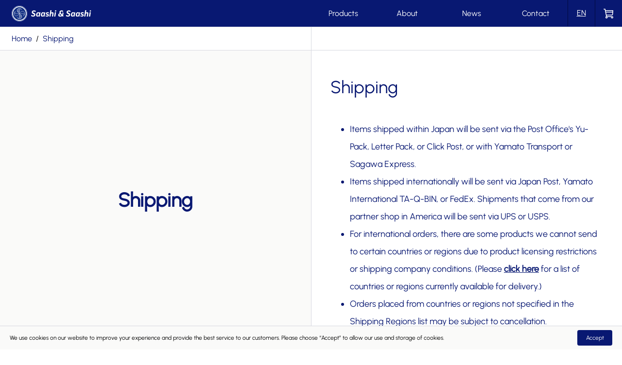

--- FILE ---
content_type: text/html; charset=utf-8
request_url: https://saashiandsaashi.com/en/shipping
body_size: 12134
content:
<!DOCTYPE html><html><head><meta charSet="utf-8" data-next-head=""/><meta name="viewport" content="width=device-width, viewport-fit=cover, shrink-to-fit=no" data-next-head=""/><script async="" src="https://www.googletagmanager.com/gtag/js?id=G-LJ8QKPSBHW" data-next-head=""></script><meta name="generator" content="Next.js" data-next-head=""/><title data-next-head="">Shipping | Saashi &amp; Saashi</title><meta name="description" content="The tabletop games label from Kyoto" data-next-head=""/><meta name="keywords" content="Shipping | Saashi &amp; Saashi" data-next-head=""/><meta name="author" content="Saashi &amp; Saashi" data-next-head=""/><meta property="og:title" content="Shipping | Saashi &amp; Saashi" data-next-head=""/><meta property="og:type" content="website" data-next-head=""/><meta property="og:url" content="https://saashiandsaashi.com/en/shipping/" data-next-head=""/><meta property="og:image" content="https://saashiandsaashi.com/og.png" data-next-head=""/><meta property="og:image:width" content="1200" data-next-head=""/><meta property="og:image:height" content="630" data-next-head=""/><meta property="og:site_name" content="Shipping | Saashi &amp; Saashi" data-next-head=""/><meta property="og:description" content="The tabletop games label from Kyoto" data-next-head=""/><meta name="twitter:card" content="summary_large_image" data-next-head=""/><meta name="twitter:title" content="Shipping | Saashi &amp; Saashi" data-next-head=""/><meta name="twitter:description" content="The tabletop games label from Kyoto" data-next-head=""/><meta name="twitter:image:src" content="https://saashiandsaashi.com/og.png" data-next-head=""/><link rel="canonical" href="https://saashiandsaashi.com/en/shipping/" data-next-head=""/><link rel="preload" href="/_next/static/css/10621ed25250b4b0.css" as="style"/><script data-next-head="">
          window.dataLayer = window.dataLayer || [];
          function gtag(){dataLayer.push(arguments);}
          gtag('consent', 'default', {
            'ad_storage': 'denied',
            'analytics_storage': 'denied',
            'wait_for_update': 500
          });
          gtag('js', new Date());
          gtag('config', 'G-LJ8QKPSBHW');
        </script><script data-next-head="">
          function consentGranted() {
            gtag('consent', 'update', {
              'ad_storage': 'granted',
              'analytics_storage': 'granted'
            });
          }
        </script><link rel="stylesheet" href="/_next/static/css/10621ed25250b4b0.css" data-n-g=""/><noscript data-n-css=""></noscript><script defer="" noModule="" src="/_next/static/chunks/polyfills-42372ed130431b0a.js"></script><script src="/_next/static/chunks/webpack-16c6fafa0fc2b6a9.js" defer=""></script><script src="/_next/static/chunks/framework-ec21dd808c5d3f81.js" defer=""></script><script src="/_next/static/chunks/main-83044be19c8e0478.js" defer=""></script><script src="/_next/static/chunks/pages/_app-2ee3d5c6f8559dc8.js" defer=""></script><script src="/_next/static/chunks/2381-412a792813c5f441.js" defer=""></script><script src="/_next/static/chunks/4497-42661b898d7a5cd9.js" defer=""></script><script src="/_next/static/chunks/pages/en/shipping-66a12c845bf69817.js" defer=""></script><script src="/_next/static/wdcF-pgTNN0Vgl1jHDEgf/_buildManifest.js" defer=""></script><script src="/_next/static/wdcF-pgTNN0Vgl1jHDEgf/_ssgManifest.js" defer=""></script><style data-styled="" data-styled-version="6.2.0">.cKgWrm a{display:flex;align-items:center;cursor:pointer;}/*!sc*/
@media(min-width: 769px){.cKgWrm a{margin-left:24px;}}/*!sc*/
.cKgWrm span{display:block;overflow:hidden;}/*!sc*/
.cKgWrm span:first-child{width:32px;height:32px;}/*!sc*/
.cKgWrm span:last-child{margin-left:8px;width:124px;height:14px;}/*!sc*/
.cKgWrm .type svg{transform:scale(0.36363636363636365);transform-origin:left top;}/*!sc*/
.cKgWrm .type path{fill:#fff;}/*!sc*/
data-styled.g1[id="sc-9782271b-0"]{content:"cKgWrm,"}/*!sc*/
.fPUqQk{display:flex;align-items:center;justify-content:space-around;width:100%;}/*!sc*/
.fPUqQk li{position:relative;}/*!sc*/
.fPUqQk a{padding:16px;color:#081872;text-transform:capitalize;}/*!sc*/
.fPUqQk[data-current-sub-index='0'] li:nth-child(1){text-decoration:underline;text-underline-offset:.2em;}/*!sc*/
.fPUqQk[data-current-sub-index='1'] li:nth-child(2){text-decoration:underline;text-underline-offset:.2em;}/*!sc*/
.fPUqQk[data-current-sub-index='2'] li:nth-child(3){text-decoration:underline;text-underline-offset:.2em;}/*!sc*/
.fPUqQk[data-current-sub-index='3'] li:nth-child(4){text-decoration:underline;text-underline-offset:.2em;}/*!sc*/
.fPUqQk[data-current-sub-index='4'] li:nth-child(5){text-decoration:underline;text-underline-offset:.2em;}/*!sc*/
.fPUqQk[data-current-sub-index='5'] li:nth-child(6){text-decoration:underline;text-underline-offset:.2em;}/*!sc*/
.fPUqQk[data-current-sub-index='6'] li:nth-child(7){text-decoration:underline;text-underline-offset:.2em;}/*!sc*/
.fPUqQk[data-current-sub-index='7'] li:nth-child(8){text-decoration:underline;text-underline-offset:.2em;}/*!sc*/
.fPUqQk[data-current-sub-index='8'] li:nth-child(9){text-decoration:underline;text-underline-offset:.2em;}/*!sc*/
.fPUqQk[data-current-sub-index='9'] li:nth-child(10){text-decoration:underline;text-underline-offset:.2em;}/*!sc*/
data-styled.g2[id="sc-f05a33c-0"]{content:"fPUqQk,"}/*!sc*/
.irGysY{display:flex;position:relative;color:#081872;}/*!sc*/
.irGysY li{display:flex;align-items:center;text-underline-offset:.2em;opacity:.2;cursor:pointer;}/*!sc*/
.irGysY li +li{margin-left:24px;}/*!sc*/
.irGysY:before{display:block;position:absolute;top:4px;bottom:4px;left:44%;width:1px;content:'';background:#D7D8E0;}/*!sc*/
@media(max-width: 768px){.irGysY:before{left:36px;}}/*!sc*/
[data-lang='ja-JP'] .irGysY li:first-child{text-decoration:underline;opacity:1;}/*!sc*/
[data-lang='en-US'] .irGysY li:last-child{text-decoration:underline;opacity:1;}/*!sc*/
data-styled.g6[id="sc-1babb3fe-0"]{content:"irGysY,"}/*!sc*/
.jjVBTB{position:relative;width:100%;height:56px;}/*!sc*/
.jjVBTB .inner{display:flex;align-items:center;justify-content:space-between;position:fixed;top:0;left:0;right:0;border-bottom:solid 1px #D7D8E0;height:56px;background:#081872;}/*!sc*/
@media(max-width: 768px){.jjVBTB .inner{justify-content:center;}}/*!sc*/
.jjVBTB .inner >*{display:flex;}/*!sc*/
.jjVBTB .global-nav{color:#FFF;}/*!sc*/
.jjVBTB .btns{display:flex;}/*!sc*/
.jjVBTB .btns a{display:flex;align-items:center;justify-content:center;position:relative;width:56px;height:56px;color:#FFF;cursor:pointer;}/*!sc*/
.jjVBTB .btns a:before{display:block;position:absolute;top:0;bottom:1px;left:0;width:1px;content:'';background:#00093D;}/*!sc*/
.jjVBTB .btns a path{fill:#FFF;}/*!sc*/
.jjVBTB .btns .btn-menu{position:absolute;top:0;bottom:0;left:0;opacity:0;}/*!sc*/
@media(max-width: 768px){.jjVBTB .btns .btn-menu{opacity:1;}}/*!sc*/
.jjVBTB .btns .btn-menu:before{left:auto;right:0;}/*!sc*/
.jjVBTB .btns .btn-lang-box{position:relative;width:56px;height:55px;overflow:hidden;}/*!sc*/
.jjVBTB .btns .btn-lang-box:hover{overflow:visible;}/*!sc*/
.jjVBTB .btns .btn-lang{position:absolute;width:56px;height:55px;background:#081872;text-decoration:underline;text-underline-offset:.2em;}/*!sc*/
[data-lang='en-US'] .jjVBTB .btns .btn-lang:last-child{top:55px;text-decoration:none;}/*!sc*/
[data-lang='ja-JP'] .jjVBTB .btns .btn-lang:first-child{top:55px;text-decoration:none;}/*!sc*/
.jjVBTB .btns .btn-cart{position:relative;}/*!sc*/
@media(max-width: 768px){.jjVBTB .btns .btn-cart{position:absolute;top:0;bottom:0;right:0;}}/*!sc*/
.jjVBTB .btns .badge{display:flex;align-items:center;justify-content:center;position:absolute;top:12px;right:12px;border:solid 1px #081872;border-radius:50%;width:16px;height:16px;color:#081872;font-size:10px;background:#FFF;}/*!sc*/
.jjVBTB .global-menu{position:fixed;top:55px;bottom:0;left:0;right:0;}/*!sc*/
.jjVBTB .cart{position:fixed;top:55px;bottom:0;left:50%;right:0;}/*!sc*/
@media(max-width: 768px){.jjVBTB .cart{top:55px;left:0;border-top:solid 1px #000;}}/*!sc*/
data-styled.g11[id="sc-cf275f2e-0"]{content:"jjVBTB,"}/*!sc*/
.bqgbIh{position:relative;}/*!sc*/
@media(min-width: 769px){.bqgbIh{display:flex;justify-content:flex-end;}}/*!sc*/
.bqgbIh >div{display:flex;flex-wrap:nowrap;}/*!sc*/
.bqgbIh input{border-bottom:dotted 1px #081872;outline:none;}/*!sc*/
@media(min-width: 769px){.bqgbIh input{width:495px;font-size:32px;}}/*!sc*/
@media(max-width: 768px){.bqgbIh input{display:block;}}/*!sc*/
@media(max-width: 768px){.bqgbIh input{margin-top:calc(100vw / 375 * 16);}}/*!sc*/
@media(max-width: 375px){.bqgbIh input{margin-top:16px;}}/*!sc*/
@media(max-width: 768px){.bqgbIh input{width:calc(100vw / 375 * 280);}}/*!sc*/
@media(max-width: 375px){.bqgbIh input{width:280px;}}/*!sc*/
@media(max-width: 768px){.bqgbIh input{font-size:calc(100vw / 375 * 16);}}/*!sc*/
@media(max-width: 375px){.bqgbIh input{font-size:16px;}}/*!sc*/
.bqgbIh input::placeholder{color:#081872;opacity:.2;}/*!sc*/
.bqgbIh button{display:inline-flex;align-items:center;justify-content:center;border-radius:50%;width:40px;height:40px;background:#081872;}/*!sc*/
@media(min-width: 769px){.bqgbIh button{margin:0 16px 0 24px;}}/*!sc*/
@media(max-width: 768px){.bqgbIh button{position:absolute;top:50%;transform:translateY(-50%);}}/*!sc*/
@media(max-width: 768px){.bqgbIh button{right:calc(100vw / 375 * 0);}}/*!sc*/
@media(max-width: 375px){.bqgbIh button{right:0px;}}/*!sc*/
@media(max-width: 768px){.bqgbIh button{width:calc(100vw / 375 * 32);}}/*!sc*/
@media(max-width: 375px){.bqgbIh button{width:32px;}}/*!sc*/
@media(max-width: 768px){.bqgbIh button{height:calc(100vw / 375 * 32);}}/*!sc*/
@media(max-width: 375px){.bqgbIh button{height:32px;}}/*!sc*/
.bqgbIh button path{fill:#FFF;}/*!sc*/
.bqgbIh button[data-disable='true']{opacity:.2;pointer-events:none;}/*!sc*/
data-styled.g12[id="sc-74cc88da-0"]{content:"bqgbIh,"}/*!sc*/
.fUEtFl{padding:calc(100vw / 1280 * 72) calc(100vw / 1280 * 24);border-top:solid 1px #D7D8E0;color:#081872;}/*!sc*/
@media(min-width: 1600px){.fUEtFl{padding:calc(1600 / 1280 * 72) calc(1600 / 1280 * 24);}}/*!sc*/
@media(max-width: 768px){.fUEtFl{padding:calc(100vw / 375 * 40) calc(100vw / 375 * 24);}}/*!sc*/
@media(max-width: 448px){.fUEtFl{padding:calc(448px / 375 * 40) calc(448px / 375 * 24);}}/*!sc*/
@media(max-width: 375px){.fUEtFl{padding:calc(100vw / 375 * 40) calc(100vw / 375 * 24);}}/*!sc*/
@media(min-width: 769px){.fUEtFl{display:flex;align-items:center;justify-content:space-between;}}/*!sc*/
@media(min-width: 769px){.fUEtFl >.box{max-width:50%;}}/*!sc*/
.fUEtFl >.box >h2{font-size:40px;}/*!sc*/
@media(max-width: 768px){.fUEtFl >.box >h2{font-size:calc(100vw / 375 * 32);}}/*!sc*/
@media(max-width: 375px){.fUEtFl >.box >h2{font-size:32px;}}/*!sc*/
.fUEtFl >.box >p{max-width:630px;}/*!sc*/
@media(min-width: 769px){.fUEtFl .news-letter{margin-left:24px;}}/*!sc*/
data-styled.g13[id="sc-c3d80248-0"]{content:"fUEtFl,"}/*!sc*/
.imVoNm{border-top:solid 1px #D7D8E0;color:#081872;font-size:16px;}/*!sc*/
@media(min-width: 769px){.imVoNm >ul{display:flex;justify-content:space-between;padding:64px 24px;}}/*!sc*/
@media(max-width: 768px){.imVoNm >ul{padding:40px 24px;}}/*!sc*/
.imVoNm >ul >li{position:relative;}/*!sc*/
@media(max-width: 768px){.imVoNm >ul >li ul li{display:none;font-size:20px;}}/*!sc*/
@media(max-width: 768px){.imVoNm >ul >li ul li:first-child{display:block;}}/*!sc*/
.imVoNm >ul >li ul li +li{margin-top:16px;}/*!sc*/
.imVoNm >ul >li input{position:absolute;top:0;bottom:0;right:calc(100vw / 1280 * 24);width:calc(100vw / 1280 * 32);height:calc(100vw / 1280 * 32);background:url(/img/svg/icon-plus.svg) center no-repeat;background-size:contain;appearance:none;}/*!sc*/
@media(min-width: 769px){.imVoNm >ul >li input{display:none;}}/*!sc*/
@media(max-width: 768px){.imVoNm >ul >li input{display:block;}}/*!sc*/
@media(min-width: 1600px){.imVoNm >ul >li input{right:calc(1600px / 1280 * 24);}}/*!sc*/
@media(max-width: 768px){.imVoNm >ul >li input{right:calc(448px / 375 * 12);}}/*!sc*/
@media(max-width: 448px){.imVoNm >ul >li input{right:calc(100vw / 375 * 12);}}/*!sc*/
@media(max-width: 375px){.imVoNm >ul >li input{right:12px;}}/*!sc*/
@media(min-width: 1600px){.imVoNm >ul >li input{width:calc(1600px / 1280 * 32);}}/*!sc*/
@media(max-width: 768px){.imVoNm >ul >li input{width:calc(448px / 375 * 16);}}/*!sc*/
@media(max-width: 448px){.imVoNm >ul >li input{width:calc(100vw / 375 * 16);}}/*!sc*/
@media(max-width: 375px){.imVoNm >ul >li input{width:16px;}}/*!sc*/
@media(min-width: 1600px){.imVoNm >ul >li input{height:calc(1600px / 1280 * 32);}}/*!sc*/
@media(max-width: 768px){.imVoNm >ul >li input{height:calc(448px / 375 * 16);}}/*!sc*/
@media(max-width: 448px){.imVoNm >ul >li input{height:calc(100vw / 375 * 16);}}/*!sc*/
@media(max-width: 375px){.imVoNm >ul >li input{height:16px;}}/*!sc*/
.imVoNm >ul >li input:checked{background-image:url(/img/svg/icon-minus.svg);}/*!sc*/
.imVoNm >ul >li input:checked +ul li{display:block;}/*!sc*/
@media(max-width: 768px){.imVoNm >ul >li +li{margin-top:32px;}}/*!sc*/
.imVoNm >footer{padding:24px 0;border-top:solid 1px #D7D8E0;}/*!sc*/
@media(min-width: 769px){.imVoNm >footer{margin:0 24px;}}/*!sc*/
@media(max-width: 768px){.imVoNm >footer{padding:24px;font-size:12px;}}/*!sc*/
.imVoNm >footer ul{display:flex;}/*!sc*/
.imVoNm >footer li +li{margin-left:24px;}/*!sc*/
@media(max-width: 768px){.imVoNm >footer li +li{margin-left:60px;}}/*!sc*/
data-styled.g14[id="sc-11888222-0"]{content:"imVoNm,"}/*!sc*/
.hylJsk{position:relative;border-top:solid 1px #D7D8E0;color:#081872;font-size:24px;}/*!sc*/
@media(min-width: 769px){.hylJsk{display:flex;align-items:center;justify-content:space-between;padding:40px 24px;height:110px;}}/*!sc*/
@media(max-width: 768px){.hylJsk{padding:32px 24px 104px;}}/*!sc*/
.hylJsk >div{display:flex;}/*!sc*/
@media(max-width: 768px){.hylJsk >div:last-child{display:block;}}/*!sc*/
.hylJsk .copy{font-size:12px;}/*!sc*/
@media(max-width: 768px){.hylJsk .copy{position:absolute;bottom:40px;left:24px;}}/*!sc*/
@media(min-width: 769px){.hylJsk .sns-list{display:flex;}}/*!sc*/
@media(min-width: 769px){.hylJsk .sns-list li +li{margin-left:40px;}}/*!sc*/
@media(max-width: 768px){.hylJsk .sns-list li +li{margin-top:32px;}}/*!sc*/
@media(min-width: 769px){.hylJsk .lang-switcher{margin-left:40px;}}/*!sc*/
@media(max-width: 768px){.hylJsk .lang-switcher{margin-top:32px;}}/*!sc*/
data-styled.g15[id="sc-f141ae41-0"]{content:"hylJsk,"}/*!sc*/
.kixLMr{min-height:96px;font-size:12px;}/*!sc*/
.kixLMr[data-is-open='false']{display:none;}/*!sc*/
.kixLMr >div{display:flex;align-items:center;justify-content:space-between;position:fixed;padding:0 20px;border-top:solid 1px #D7D8E0;bottom:0;left:0;right:0;background:#FAFAF9;z-index:1;}/*!sc*/
.kixLMr >div p{margin:16px 0;}/*!sc*/
.kixLMr .btn{display:flex;align-items:center;justify-content:center;flex-shrink:0;margin:8px 0 8px 16px;border-radius:4px;width:72px;height:32px;color:#FFF;background:#081872;cursor:pointer;}/*!sc*/
data-styled.g16[id="sc-cc379544-0"]{content:"kixLMr,"}/*!sc*/
.bOGBri .global-header{z-index:3;}/*!sc*/
data-styled.g17[id="sc-33c6de56-0"]{content:"bOGBri,"}/*!sc*/
.bsutcP{display:flex;align-items:center;}/*!sc*/
.bsutcP li{position:relative;}/*!sc*/
.bsutcP li +li{margin-left:16px;}/*!sc*/
.bsutcP li +li:before{position:relative;left:-8px;content:'/';pointer-events:none;}/*!sc*/
.bsutcP a{color:#081872;text-transform:capitalize;}/*!sc*/
.bsutcP a[href='/']{border-bottom:dotted 1px #081872;}/*!sc*/
data-styled.g18[id="sc-a069c06d-0"]{content:"bsutcP,"}/*!sc*/
.fBWEXS{position:relative;width:100%;height:48px;}/*!sc*/
.fBWEXS .inner{display:flex;align-items:center;position:fixed;top:0;left:0;right:0;border-bottom:solid 1px #D7D8E0;height:48px;font-size:16px;background:#FFF;}/*!sc*/
@media(max-width: 768px){.fBWEXS .inner{font-size:12px;}}/*!sc*/
.fBWEXS .inner >div{display:flex;align-items:center;padding:0 24px;width:50%;height:100%;}/*!sc*/
@media(max-width: 768px){.fBWEXS .inner >div{padding:0 8px;}}/*!sc*/
@media(max-width: 768px){.fBWEXS .inner >div{width:100%;}}/*!sc*/
.fBWEXS .inner >div +div{border-left:solid 1px #D7D8E0;}/*!sc*/
@media(max-width: 768px){.fBWEXS .inner .left-nav{display:none;}}/*!sc*/
data-styled.g19[id="sc-6802ed30-0"]{content:"fBWEXS,"}/*!sc*/
.cRjJCu{position:relative;width:100%;color:#081872;}/*!sc*/
.cRjJCu .left-screen{display:flex;align-items:center;justify-content:center;position:relative;border-right:solid 1px #D7D8E0;height:54.47vw;font-size:calc(100vw / 1280 * 40);text-align:center;background:#FAFAF9;overflow:hidden;}/*!sc*/
@media(min-width: 1600px){.cRjJCu .left-screen{font-size:calc(1600px / 1280 * 40);}}/*!sc*/
@media(max-width: 768px){.cRjJCu .left-screen{font-size:calc(448px / 375 * 48);}}/*!sc*/
@media(max-width: 448px){.cRjJCu .left-screen{font-size:calc(100vw / 375 * 48);}}/*!sc*/
@media(max-width: 375px){.cRjJCu .left-screen{font-size:48px;}}/*!sc*/
@media(min-width: 769px){.cRjJCu .left-screen{width:calc(50% + 1px);height:100%;z-index:1;pointer-events:none;}}/*!sc*/
@media(max-width: 768px){.cRjJCu .left-screen{border-bottom:solid 1px #D7D8E0;}}/*!sc*/
.cRjJCu .right-screen{position:relative;line-height:2;background:#FFF;overflow-y:scroll;-ms-overflow-style:none;scrollbar-width:none;}/*!sc*/
@media(min-width: 769px){.cRjJCu .right-screen{position:absolute;top:0;bottom:0;left:0;right:0;padding-left:50%;}}/*!sc*/
.cRjJCu .right-screen::-webkit-scrollbar{display:none;}/*!sc*/
.cRjJCu .box-html{padding:calc(100vw / 1280 * 40);font-size:calc(100vw / 1280 * 18);}/*!sc*/
@media(min-width: 1600px){.cRjJCu .box-html{padding:calc(1600px / 1280 * 40);}}/*!sc*/
@media(max-width: 768px){.cRjJCu .box-html{padding:calc(448px / 375 * 24);}}/*!sc*/
@media(max-width: 448px){.cRjJCu .box-html{padding:calc(100vw / 375 * 24);}}/*!sc*/
@media(max-width: 375px){.cRjJCu .box-html{padding:24px;}}/*!sc*/
@media(min-width: 1600px){.cRjJCu .box-html{font-size:calc(1600px / 1280 * 18);}}/*!sc*/
@media(max-width: 768px){.cRjJCu .box-html{font-size:calc(448px / 375 * 16);}}/*!sc*/
@media(max-width: 448px){.cRjJCu .box-html{font-size:calc(100vw / 375 * 16);}}/*!sc*/
@media(max-width: 375px){.cRjJCu .box-html{font-size:16px;}}/*!sc*/
.cRjJCu .box-html * +h1{margin-top:calc(100vw / 1280 * 64);}/*!sc*/
@media(min-width: 1600px){.cRjJCu .box-html * +h1{margin-top:calc(1600px / 1280 * 64);}}/*!sc*/
@media(max-width: 768px){.cRjJCu .box-html * +h1{margin-top:calc(448px / 375 * 32);}}/*!sc*/
@media(max-width: 448px){.cRjJCu .box-html * +h1{margin-top:calc(100vw / 375 * 32);}}/*!sc*/
@media(max-width: 375px){.cRjJCu .box-html * +h1{margin-top:32px;}}/*!sc*/
.cRjJCu .box-html * +h2{margin-top:calc(100vw / 1280 * 64);}/*!sc*/
@media(min-width: 1600px){.cRjJCu .box-html * +h2{margin-top:calc(1600px / 1280 * 64);}}/*!sc*/
@media(max-width: 768px){.cRjJCu .box-html * +h2{margin-top:calc(448px / 375 * 80);}}/*!sc*/
@media(max-width: 448px){.cRjJCu .box-html * +h2{margin-top:calc(100vw / 375 * 80);}}/*!sc*/
@media(max-width: 375px){.cRjJCu .box-html * +h2{margin-top:80px;}}/*!sc*/
.cRjJCu .box-html * +h3{margin-top:calc(100vw / 1280 * 32);}/*!sc*/
@media(min-width: 1600px){.cRjJCu .box-html * +h3{margin-top:calc(1600px / 1280 * 32);}}/*!sc*/
@media(max-width: 768px){.cRjJCu .box-html * +h3{margin-top:calc(448px / 375 * 16);}}/*!sc*/
@media(max-width: 448px){.cRjJCu .box-html * +h3{margin-top:calc(100vw / 375 * 16);}}/*!sc*/
@media(max-width: 375px){.cRjJCu .box-html * +h3{margin-top:16px;}}/*!sc*/
.cRjJCu .box-html h1{font-size:calc(100vw / 1280 * 36);}/*!sc*/
@media(min-width: 1600px){.cRjJCu .box-html h1{font-size:calc(1600px / 1280 * 36);}}/*!sc*/
@media(max-width: 768px){.cRjJCu .box-html h1{font-size:calc(448px / 375 * 32);}}/*!sc*/
@media(max-width: 448px){.cRjJCu .box-html h1{font-size:calc(100vw / 375 * 32);}}/*!sc*/
@media(max-width: 375px){.cRjJCu .box-html h1{font-size:32px;}}/*!sc*/
.cRjJCu .box-html h1 +*{margin-top:calc(100vw / 1280 * 32);}/*!sc*/
@media(min-width: 1600px){.cRjJCu .box-html h1 +*{margin-top:calc(1600px / 1280 * 32);}}/*!sc*/
@media(max-width: 768px){.cRjJCu .box-html h1 +*{margin-top:calc(448px / 375 * 16);}}/*!sc*/
@media(max-width: 448px){.cRjJCu .box-html h1 +*{margin-top:calc(100vw / 375 * 16);}}/*!sc*/
@media(max-width: 375px){.cRjJCu .box-html h1 +*{margin-top:16px;}}/*!sc*/
.cRjJCu .box-html h2{font-size:calc(100vw / 1280 * 28);line-height:1.2;}/*!sc*/
@media(min-width: 1600px){.cRjJCu .box-html h2{font-size:calc(1600px / 1280 * 28);}}/*!sc*/
@media(max-width: 768px){.cRjJCu .box-html h2{font-size:calc(448px / 375 * 28);}}/*!sc*/
@media(max-width: 448px){.cRjJCu .box-html h2{font-size:calc(100vw / 375 * 28);}}/*!sc*/
@media(max-width: 375px){.cRjJCu .box-html h2{font-size:28px;}}/*!sc*/
.cRjJCu .box-html h2 +*{margin-top:calc(100vw / 1280 * 32);}/*!sc*/
@media(min-width: 1600px){.cRjJCu .box-html h2 +*{margin-top:calc(1600px / 1280 * 32);}}/*!sc*/
@media(max-width: 768px){.cRjJCu .box-html h2 +*{margin-top:calc(448px / 375 * 24);}}/*!sc*/
@media(max-width: 448px){.cRjJCu .box-html h2 +*{margin-top:calc(100vw / 375 * 24);}}/*!sc*/
@media(max-width: 375px){.cRjJCu .box-html h2 +*{margin-top:24px;}}/*!sc*/
.cRjJCu .box-html h3{font-size:calc(100vw / 1280 * 18);}/*!sc*/
@media(min-width: 1600px){.cRjJCu .box-html h3{font-size:calc(1600px / 1280 * 18);}}/*!sc*/
@media(max-width: 768px){.cRjJCu .box-html h3{font-size:calc(448px / 375 * 9);}}/*!sc*/
@media(max-width: 448px){.cRjJCu .box-html h3{font-size:calc(100vw / 375 * 9);}}/*!sc*/
@media(max-width: 375px){.cRjJCu .box-html h3{font-size:9px;}}/*!sc*/
.cRjJCu .box-html p{font-size:calc(100vw / 1280 * 18);}/*!sc*/
@media(min-width: 1600px){.cRjJCu .box-html p{font-size:calc(1600px / 1280 * 18);}}/*!sc*/
@media(max-width: 768px){.cRjJCu .box-html p{font-size:calc(448px / 375 * 14);}}/*!sc*/
@media(max-width: 448px){.cRjJCu .box-html p{font-size:calc(100vw / 375 * 14);}}/*!sc*/
@media(max-width: 375px){.cRjJCu .box-html p{font-size:14px;}}/*!sc*/
.cRjJCu .box-html p +*{margin-top:calc(100vw / 1280 * 32);}/*!sc*/
@media(min-width: 1600px){.cRjJCu .box-html p +*{margin-top:calc(1600px / 1280 * 32);}}/*!sc*/
@media(max-width: 768px){.cRjJCu .box-html p +*{margin-top:calc(448px / 375 * 16);}}/*!sc*/
@media(max-width: 448px){.cRjJCu .box-html p +*{margin-top:calc(100vw / 375 * 16);}}/*!sc*/
@media(max-width: 375px){.cRjJCu .box-html p +*{margin-top:16px;}}/*!sc*/
.cRjJCu .box-html p +h1{margin-top:calc(100vw / 1280 * 64);}/*!sc*/
@media(min-width: 1600px){.cRjJCu .box-html p +h1{margin-top:calc(1600px / 1280 * 64);}}/*!sc*/
@media(max-width: 768px){.cRjJCu .box-html p +h1{margin-top:calc(448px / 375 * 32);}}/*!sc*/
@media(max-width: 448px){.cRjJCu .box-html p +h1{margin-top:calc(100vw / 375 * 32);}}/*!sc*/
@media(max-width: 375px){.cRjJCu .box-html p +h1{margin-top:32px;}}/*!sc*/
.cRjJCu .box-html p +h2{margin-top:calc(100vw / 1280 * 64);}/*!sc*/
@media(min-width: 1600px){.cRjJCu .box-html p +h2{margin-top:calc(1600px / 1280 * 64);}}/*!sc*/
@media(max-width: 768px){.cRjJCu .box-html p +h2{margin-top:calc(448px / 375 * 80);}}/*!sc*/
@media(max-width: 448px){.cRjJCu .box-html p +h2{margin-top:calc(100vw / 375 * 80);}}/*!sc*/
@media(max-width: 375px){.cRjJCu .box-html p +h2{margin-top:80px;}}/*!sc*/
.cRjJCu .box-html ul{padding-left:calc(100vw / 1280 * 40);list-style:outside;}/*!sc*/
@media(min-width: 1600px){.cRjJCu .box-html ul{padding-left:calc(1600px / 1280 * 40);}}/*!sc*/
@media(max-width: 768px){.cRjJCu .box-html ul{padding-left:calc(448px / 375 * 24);}}/*!sc*/
@media(max-width: 448px){.cRjJCu .box-html ul{padding-left:calc(100vw / 375 * 24);}}/*!sc*/
@media(max-width: 375px){.cRjJCu .box-html ul{padding-left:24px;}}/*!sc*/
.cRjJCu .box-html a{font-weight:bold;text-decoration:underline;}/*!sc*/
data-styled.g51[id="sc-404795b9-0"]{content:"cRjJCu,"}/*!sc*/
.iRBdRf .pankuzu-and-navigation{z-index:2;}/*!sc*/
@media(max-width: 768px){.iRBdRf .pankuzu-and-navigation{display:none;}}/*!sc*/
.iRBdRf .pankuzu-and-navigation .inner{top:56px;}/*!sc*/
@media(min-width: 769px){.iRBdRf .general-double-screen{height:calc(100vh - 104px);}}/*!sc*/
data-styled.g52[id="sc-d856e545-0"]{content:"iRBdRf,"}/*!sc*/
</style></head><body><div id="__next"><div class="sc-33c6de56-0 bOGBri base-page-template"><div data-lang="en-US"><div data-browser=""><header data-is-open="false" data-current-index="0" class="sc-cf275f2e-0 jjVBTB global-header"><div class="inner"><h1><div class="sc-9782271b-0 cKgWrm logo"><a href="/"><span class="mark"><svg xmlns="http://www.w3.org/2000/svg" viewBox="0 0 334.8 334.8"><defs><style>.LogoMark_svg__d{fill:#fff}.LogoMark_svg__e{fill:#153385}.LogoMark_svg__f{fill:none;stroke:#fff;stroke-miterlimit:10;stroke-width:5.24px}</style></defs><g id="LogoMark_svg__b"><g id="LogoMark_svg__c"><circle cx="167.4" cy="167.4" r="167.4" class="LogoMark_svg__d"></circle><circle cx="167.4" cy="167.4" r="162.79" class="LogoMark_svg__e" transform="rotate(-45 167.4 167.4)"></circle><circle cx="167.4" cy="167.4" r="153.92" class="LogoMark_svg__d" transform="rotate(-45 167.4 167.4)"></circle><circle cx="167.4" cy="167.4" r="138" class="LogoMark_svg__e"></circle><path d="M73.31 167.36c-10.65-.01-4.87-22.21 4.76-46.7-15.04 8.68-24.15 25.84-24.15 45.61 0 28.51 18.88 51.62 47.25 51.62s49.47-26.58 66.23-50.53c-66.99.08-65.84.03-94.1 0zm188.19.08c10.67 0 4.89 22.21-4.74 46.68 15.04-8.66 24.12-25.82 24.12-45.61 0-28.48-18.87-51.6-47.24-51.6s-49.46 26.56-66.23 50.53c67.01-.08 65.85-.05 94.09 0z" style="fill:none;stroke:#fff;stroke-miterlimit:10;stroke-width:5.24px"></path><path d="M167.44 73.3c0-10.67 22.21-4.89 46.68 4.74-8.66-15.04-25.82-24.12-45.61-24.12-28.48 0-51.6 18.87-51.6 47.24 0 28.32 26.56 49.46 50.53 66.23-.08-67.01-.05-65.85 0-94.1z" class="LogoMark_svg__f"></path><path d="M128.26 67.32h41.07v5.31h-41.07zm-9.56 18.05h50.63v5.31H118.7zm-1.79 18.04h52.42v5.31h-52.42zm6.03 18.05h46.4v5.31h-46.4zm13.53 18.05h32.86v5.31h-32.86z" class="LogoMark_svg__d"></path><path d="M167.36 261.5c0 10.67-22.21 4.89-46.68-4.74 8.66 15.04 25.82 24.12 45.61 24.12 28.48 0 51.6-18.87 51.6-47.24 0-28.32-26.56-49.46-50.53-66.23.08 67.01.05 65.85 0 94.1z" class="LogoMark_svg__f"></path><path d="M206.54 267.48h-41.07v-5.31h41.07zM216.1 249.43h-50.63v-5.31h50.63zM217.88 231.39h-52.42v-5.31h52.42zM211.86 213.34h-46.4v-5.31h46.4zM198.32 195.29h-32.86v-5.31h32.86z" class="LogoMark_svg__d"></path></g></g></svg></span><span class="type"><svg xmlns="http://www.w3.org/2000/svg" width="340" height="37"><path fill="#081872" fill-rule="evenodd" d="M16.875.961q4.161 0 7.622 1.968 1.73.962 1.73 2.93 0 1.336-.85 2.638-.852 1.3-1.82 1.3-.426 0-1.442-.703-3.026-2.086-5.627-2.086t-4.006 1.034-1.407 2.727q0 1.691 1.076 2.528 1.076.835 3.297 1.774 2.223.941 3.356 1.552 1.176.61 2.582 1.787 2.854 2.327 2.831 6.843 0 5.43-3.8 8.43-3.8 2.997-9.12 2.997-5.318 0-9.248-2.555Q.132 32.883.132 31.008q-.001-1.242.949-2.59.947-1.347 1.967-1.348.57 0 2.858 1.688t6.13 1.687q2.133 0 3.544-1.057 1.41-1.058 1.411-2.962 0-1.904-1.252-2.916-1.254-1.01-3.29-1.857a75 75 0 0 1-2.928-1.268q-.893-.424-2.082-1.294-3.59-2.633-3.59-7.496t3.789-7.749T16.875.961M93.338 11.18q3.39 0 5.706 1.149 1.683.82 1.683 2.554 0 1.149-.678 2.133t-1.45.984q-.12 0-.976-.422l-.335-.167q-.36-.181-.817-.418-1.94-1.008-3.554-1.008t-2.444.69q-.83.693-.83 1.63t.702 1.512q.701.574 2.479 1.113 4.08 1.1 5.945 2.824 1.865 1.722 1.865 4.606 0 3.89-2.87 6.105t-7.91 2.215q-3.438 0-6.524-1.594-1.777-.9-1.777-2.473 0-1.113.748-2.203t1.567-1.09q.375-.023 1.286.598 2.782 1.864 5.658 1.863 2.877 0 2.877-2.648 0-.96-.631-1.582-.633-.622-2.105-1.066-4.021-1.196-5.775-2.824-1.755-1.63-1.755-4.278 0-3.75 2.713-5.977 2.712-2.226 7.202-2.226m196.982 0q3.39 0 5.706 1.149 1.683.82 1.683 2.554 0 1.149-.678 2.133t-1.45.984q-.186 0-2.128-1.007-1.94-1.008-3.554-1.008t-2.445.69q-.83.693-.829 1.63 0 .937.702 1.512.7.574 2.479 1.113 4.079 1.1 5.945 2.824 1.865 1.722 1.865 4.606 0 3.89-2.87 6.105t-7.91 2.215q-3.438 0-6.524-1.594-1.777-.9-1.777-2.473 0-1.113.748-2.203t1.567-1.09q.375-.023 1.285.598 2.784 1.864 5.66 1.863 2.876 0 2.876-2.648 0-.96-.631-1.582-.633-.622-2.105-1.066-4.021-1.196-5.776-2.824-1.754-1.63-1.754-4.278 0-3.75 2.713-5.977 2.713-2.226 7.202-2.226M213.857.96q4.161 0 7.622 1.968 1.73.962 1.73 2.93 0 1.336-.85 2.638-.851 1.3-1.821 1.3-.425 0-1.442-.703-3.026-2.086-5.626-2.086t-4.006 1.034q-1.408 1.035-1.407 2.727t1.076 2.528q1.076.835 3.297 1.774 2.222.941 3.355 1.552 1.177.61 2.583 1.787 2.853 2.327 2.83 6.843 0 5.43-3.8 8.43-3.8 2.997-9.12 2.997-5.318 0-9.247-2.555-1.917-1.242-1.917-3.117 0-1.242.947-2.59.95-1.347 1.97-1.348.567 0 2.857 1.688 2.287 1.687 6.13 1.687 2.132 0 3.544-1.057 1.41-1.058 1.411-2.962 0-1.904-1.253-2.916-1.253-1.01-3.289-1.857a75 75 0 0 1-2.93-1.268q-.89-.424-2.08-1.294-3.59-2.633-3.59-7.496t3.789-7.749q3.788-2.885 9.237-2.885m-41.81 0q4.582 0 7.6 1.674 1.776 1.002 1.777 2.466t-.906 2.685q-.907 1.22-1.86 1.197-.277 0-2.299-.988a9.5 9.5 0 0 0-4.204-.987q-2.183 0-3.484 1.151-1.301 1.129-1.278 3.386 0 2.256 2.355 5.923 2.358 3.668 6.09 7.404 1.376-3.08 1.4-6.793a16.4 16.4 0 0 0-.304-2.962q-.28-1.41.304-1.738.585-.33 2.409-.307 1.824 0 2.431.259 1.053.47 1.1 4.701 0 6.018-3.064 10.695.935.824 2.62 2.022.91.681.794 1.427-.117.747-1.216 2.123-1.099 1.422-1.847 1.703-.747.279-1.846-.514a76 76 0 0 1-2.874-2.215q-4.738 3.383-10.39 3.383-5.655 0-8.765-2.286-3.134-2.334-3.134-6.398t2.345-6.86 6.232-4.185q-1.608-3.394-1.585-6.04 0-4.306 3.508-7.116t8.09-2.81M40.174 11.227q4.133 0 6.525 3.421l.808-1.687q.416-.867.992-1.101.578-.234 2.06-.235t1.927.328.258 1.43L49.4 34.453q-.185 1.054-.716 1.395t-1.985.34q-1.452 0-1.938-.235-.484-.234-.623-1.101l-.28-1.641q-3.288 3.351-7.148 3.352t-6.084-2.543-2.224-7.488q0-6.33 3.34-10.817 3.345-4.488 8.432-4.488m224.084 0q4.132 0 6.525 3.421l.807-1.687q.416-.867.992-1.101t2.06-.235q1.484 0 1.927.328.444.329.258 1.43l-3.344 21.07q-.185 1.054-.715 1.395-.533.34-1.985.34-1.454 0-1.94-.235-.483-.234-.622-1.101l-.28-1.641q-3.288 3.351-7.147 3.352t-6.085-2.543-2.224-7.488q0-6.33 3.34-10.817 3.344-4.488 8.433-4.488m-27.102 0q4.132 0 6.525 3.421l.808-1.687q.417-.867.991-1.101.577-.234 2.061-.235t1.927.328q.444.329.258 1.43l-3.345 21.07q-.183 1.054-.715 1.395t-1.985.34-1.938-.235-.623-1.101l-.28-1.641q-3.289 3.351-7.148 3.352-3.861 0-6.084-2.543-2.225-2.544-2.224-7.488-.001-6.33 3.34-10.817 3.344-4.488 8.432-4.488m-169.88 0q4.132 0 6.525 3.421l.807-1.687q.417-.867.993-1.101t2.06-.235q1.482 0 1.926.328.445.329.258 1.43l-3.344 21.07q-.185 1.054-.715 1.395-.532.34-1.985.34t-1.938-.235-.624-1.101l-.279-1.641q-3.289 3.351-7.148 3.352-3.86 0-6.084-2.543-2.226-2.544-2.225-7.488 0-6.33 3.341-10.817 3.343-4.488 8.432-4.488M112.297 0q2.023 0 2.664.257.64.256.453 1.306l-2.009 12.753q3.27-3.042 7.194-3.042t5.396 2.54q1.472 2.54.864 6.755l-2.141 14.041q-.186 1.06-.882 1.319-.697.258-2.717.259-2.02 0-2.636-.258-.615-.258-.43-1.312l2.095-13.55q.584-3.747-2.437-3.747-2.155 0-4.193 1.806a3.75 3.75 0 0 0-1.242 2.363l-2.067 13.122q-.186 1.059-.884 1.317t-2.698.259q-2.001 0-2.64-.258-.641-.258-.454-1.312l5.228-33.05q.186-1.052.848-1.31.664-.258 2.688-.258m196.98 0q2.026 0 2.664.257.642.256.454 1.306l-2.008 12.753q3.27-3.042 7.193-3.042 3.925 0 5.397 2.54 1.47 2.54.864 6.755l-2.142 14.041q-.185 1.06-.882 1.319-.696.258-2.716.259-2.02 0-2.636-.258t-.43-1.312l2.094-13.55q.585-3.747-2.436-3.747-2.156 0-4.193 1.806a3.75 3.75 0 0 0-1.243 2.363l-2.067 13.122q-.184 1.059-.884 1.317-.697.258-2.698.259-2 0-2.641-.258-.64-.258-.452-1.312l5.227-33.05q.186-1.052.85-1.31.661-.258 2.686-.258M137.683 11.626q2.02 0 2.648.256.627.258.418 1.308l-3.345 21.422q-.181 1.059-.868 1.318-.686.257-2.697.258-2.01 0-2.654-.258-.643-.258-.456-1.312l3.368-21.423q.188-1.053.876-1.312.69-.258 2.71-.257m196.982 0q2.021 0 2.647.256.629.258.418 1.308l-3.344 21.422q-.183 1.059-.868 1.318-.686.257-2.697.258-2.01 0-2.655-.258-.643-.258-.455-1.312l3.368-21.423q.187-1.053.875-1.312.69-.258 2.711-.257m-96.837 4.886q-2.349-.012-3.925 2.824-1.573 2.835-1.573 6.868.024 5.085 3.452 5.085 2.338 0 4.021-2.062.96-1.149 1.333-3.094.374-1.946.619-4.055.246-2.109-.478-3.445-1.1-2.109-3.449-2.121m27.101 0q-2.349-.012-3.925 2.824-1.573 2.835-1.572 6.868.023 5.085 3.45 5.085 2.34 0 4.023-2.062.959-1.149 1.333-3.094.374-1.946.618-4.055.246-2.109-.478-3.445-1.1-2.109-3.449-2.121m-196.982 0q-2.349-.012-3.924 2.824-1.573 2.835-1.573 6.868.023 5.085 3.451 5.085 2.339 0 4.022-2.062.959-1.149 1.333-3.094.374-1.946.62-4.055.245-2.109-.48-3.445-1.099-2.109-3.449-2.121m-27.1 0q-2.35-.012-3.925 2.824t-1.574 6.868q.024 5.085 3.452 5.085 2.338 0 4.022-2.062.959-1.149 1.332-3.094.374-1.946.62-4.055.245-2.109-.48-3.445-1.098-2.109-3.448-2.121m123.583 4.552q-3.748 2.164-3.747 5.736 0 2.163 1.517 3.29 1.519 1.13 4.387 1.129 2.855 0 5.147-1.481-4.369-4.231-7.304-8.674M138.795.727q2.245 0 3.122.668t.877 2.449q0 3.75-4.163 3.726-2.244 0-3.133-.644-.888-.645-.888-2.472-.023-3.75 4.185-3.727m196.982 0q2.245 0 3.12.668.879.668.879 2.449 0 3.75-4.163 3.726-2.244 0-3.133-.644-.888-.645-.888-2.472-.023-3.75 4.185-3.727"></path></svg></span></a></div></h1><div><div class="btns"><a class="btn-menu"><svg xmlns="http://www.w3.org/2000/svg" width="20" height="14"><path fill="#FFF" fill-rule="evenodd" d="M19 12a1 1 0 0 1 0 2H1a1 1 0 0 1 0-2zm0-6a1 1 0 0 1 0 2H1a1 1 0 0 1 0-2zm0-6a1 1 0 0 1 0 2H1a1 1 0 0 1 0-2z"></path></svg></a><a class="btn-cart"><svg xmlns="http://www.w3.org/2000/svg" width="24" height="24"><path fill="#081872" fill-rule="nonzero" d="M19.692 17.384H8.785l-.308-1.538h9.861a3.095 3.095 0 0 0 3.067-2.821l.593-7.115a.77.77 0 0 0-.767-.833H6.323l-.492-2.459A.77.77 0 0 0 5.077 2H2.769a.769.769 0 1 0 0 1.538h1.677l2.806 14.03a2.309 2.309 0 1 0 3.21 2.124 2.3 2.3 0 0 0-.142-.77h7.207-.001c-.09.247-.139.507-.141.77a2.307 2.307 0 1 0 2.307-2.308m-1.354-3.077H8.17l-.923-4.615H20.14l-.268 3.205a1.547 1.547 0 0 1-1.532 1.41m2.056-7.692-.128 1.539H6.938l-.307-1.539zM8.923 19.692a.769.769 0 1 1-1.538 0 .769.769 0 0 1 1.538 0m10.77.769a.769.769 0 1 1 0-1.538.769.769 0 0 1 0 1.538"></path></svg></a></div></div></div></header><main><div class="sc-d856e545-0 iRBdRf general-page-template"><header class="sc-6802ed30-0 fBWEXS pankuzu-and-navigation"><div class="inner"><div class="left-nav"><ul class="sc-a069c06d-0 bsutcP pankuzu"><li data-hover="true"><a href="/en">Home</a></li><li><a data-hover="true" href="/en/shipping">shipping</a></li></ul></div><div class="right-nav"><ul data-current-sub-index="0" class="sc-f05a33c-0 fPUqQk sub-navigation"></ul></div></div></header><section class="sc-404795b9-0 cRjJCu general-double-screen"><div class="left-screen"><h2>Shipping</h2></div><div class="right-screen"><div class="box-html"><h1>Shipping</h1>
<ul>
<li>
<p class="p1"><span class="s1">Items shipped within Japan will be sent via the Post Office's Yu-Pack, Letter Pack, or Click Post, or with Yamato Transport or Sagawa Express.</span></p>
</li>
<li>
<p class="p1"><span class="s1">Items shipped internationally will be sent via Japan Post, Yamato International TA-Q-BIN, or FedEx. Shipments that come from our partner shop in America will be sent via UPS or USPS.</span></p>
</li>
<li>For international orders, there are some products we cannot send to certain countries or regions due to product licensing restrictions or shipping company conditions. (Please <a rel="noopener noreferrer" data-sanitized-target="_blank" href="https://www.dropbox.com/scl/fi/39zp2mjd59d90s1krq8y2/_-_2023-8-9.pdf?rlkey=bms6nlil1l5ez5nbksnfu28ma&amp;dl=0"><span style="text-decoration: underline;">click here</span></a> for a list of countries or regions currently available for delivery.)</li>
<li>Orders placed from countries or regions not specified in the Shipping Regions list may be subject to cancellation.</li>
</ul>
<ul>
<li>For shipments to North America (US and Canada), we will send your items from a Saashi &amp; Saashi partner shop in the United States (Texas). This is to counter international shipping delays to North America that are occurring due to COVID-19. However, as the shipping fee from Japan to our partner shop in the US still applies, the cost to ship your order will remain the same as if it were shipping directly from Japan. Furthermore, if there is no stock remaining at our partner shop, we will ship your order from Japan. We appreciate your understanding. Please consider it a countermeasure in place to ensure your parcel is delivered safely amidst the international shipping delays.</li>
</ul>
<h2>Expenses Required in Addition to the Product Value</h2>
<ul>
<li>Fees in addition to the product price (Japan): Tax, shipping fees, etc.</li>
<li>Fees in addition to the product price (international): Shipping. Customers are responsible for any other customs fees or duties incurred. Please note that fees and procedures for importing goods vary by country and region.</li>
</ul>
<h2>Payment Methods and Timing</h2>
<ul>
<li>Payment is settled at the time of the order.</li>
<li>Customers cannot change the payment method once the order is complete.</li>
<li>We accept the following forms of payment:<br>Visa, Mastercard, American Express, Shop Pay, Apple Pay, Google Pay, PayPal.</li>
</ul>
<h2>Delivery Periods</h2>
<p>Japan: Dispatched 2-3 working days from the date of purchase.</p>
<p>International orders: Dispatched within seven working days from the date of purchase.</p>
<ul>
<li>Pre-orders are exempt from the above, and will be dispatched as soon as the product is ready.</li>
<li>Orders that contain pre-order items will be dispatched as soon as all products in the order are available.</li>
<li>Delivery may be delayed if there is an unprecedented volume of orders at the time.</li>
<li>Shipping will be handled during working days. This excludes weekends, national holidays, and our company holidays. In exceptional circumstances, delivery may be delayed due to events or other timing conflicts.</li>
<li>We cannot specify delivery date or time.</li>
<li>Unforeseeable circumstances such as weather, traffic, natural disasters or international conflicts may cause delays in delivery.</li>
<li>We cannot ship items ordered separately in a single shipment. All orders will be shipped in their individual consignments.</li>
<li>We reserve the right to refuse multiple orders of the same item.</li>
</ul>
<h2>Other Conditions of Sale</h2>
<ul>
<li>We cannot gift wrap your items.</li>
</ul>
<h2>Cancellations, Returns, Faulty Items</h2>
<ul>
<li>We cannot accept cancellations after payment for reasons of the customer’s convenience.</li>
<li>If there is a problem with your order—if it is faulty or if an item is wrong—please contact us within 7 days of receiving it, using the contact form on our website. We will refund or replace the item as appropriate. However, please note that we cannot accept returns or issue refunds after 7 days.</li>
<li>Although all caution will be taken to protect your item for transit, there may be damage or dents to your item caused by other delivery parties involved.</li>
<li>If there is damage to your order upon arrival please contact us as soon as possible using the contact form on our website. If it is within the period stipulated by the shipping company, their insurance may provide compensation. Please note we cannot accept responsibility for compensation after the insurance period has passed.</li>
</ul>
<h2>Refused Delivery and Prolonged Absence</h2>
<ul>
<li>Customers are responsible for collecting their shipments. If the parcel is not collected by the deadline for undeliverable parcels, it will be automatically returned or cancelled. Please note that we cannot re-ship your parcel once it has been returned or cancelled. In the event of a returned or cancelled shipment, you will be charged any fees relating to refunds and return shipping. Thank you for your understanding.</li>
<li>
</li>
</ul>
<p>Updated: April 01, 2022</p></div></div></section></div></main><section width="0" class="sc-c3d80248-0 fUEtFl"><div class="box"><h2>Newsletter</h2><p>Sign up to our newsletter for all kinds of Saashi &amp; Saashi information, from our latest news to new game releases, and even behind the scenes project work. We&#x27;d love to have you aboard.</p></div><form accept-charset="UTF-8" noValidate="" class="sc-74cc88da-0 bqgbIh news-letter" action="https://saashiandsaashi.myshopify.com/contact" method="post" target="_blank"><input type="hidden" name="form_type" value="customer"/><input type="hidden" name="utf8" value="✓"/><input type="hidden" name="contact[tags]" value="newsletter"/><div><input type="email" placeholder="Enter your email" aria-label="メールアドレス" aria-required="true" autoCorrect="off" autoCapitalize="off" aria-invalid="true" data-form-status="true" name="contact[email]" value=""/><span class="input-group__btn"><button data-disable="true" type="submit" class="btn" name="commit"><svg xmlns="http://www.w3.org/2000/svg" width="24" height="24"><path fill="#081872" fill-rule="nonzero" d="M11.986 4a.96.96 0 0 1 .694.273l7.246 7.1q.176.156.249.337.073.18.073.395t-.073.396a.9.9 0 0 1-.25.337l-7.245 7.1a.96.96 0 0 1-.694.273q-.273 0-.498-.122a.9.9 0 0 1-.356-.352.974.974 0 0 1 .17-1.196L16.978 13H4a1 1 0 0 1 0-2h12.762l-5.46-5.33a.98.98 0 0 1-.294-.572L11 4.967q0-.274.132-.498a.9.9 0 0 1 .356-.347Q11.713 4 11.986 4"></path></svg></button></span></div></form></section><div class="sc-11888222-0 imVoNm sitemap"><ul><li><ul><li data-hover="true"><a href="/en/ja">Home</a></li></ul></li><li><input type="checkbox"/><ul><li data-hover="true"><a href="/en/products">Products</a></li><li data-hover="true"><a href="/en/products">All</a></li><li data-hover="true"><a href="/en/products/games">Games</a></li><li data-hover="true"><a href="/en/products/goods">Goods</a></li><li data-hover="true"><a href="/en/products/books">Books</a></li></ul></li><li><input type="checkbox"/><ul><li data-hover="true"><a href="/en/about">About</a></li><li data-hover="true"><a href="/en/about">Saashi &amp; Saashi</a></li><li data-hover="true"><a href="/en/about/member">The Team</a></li><li data-hover="true"><a href="/en/about/history">Works</a></li><li data-hover="true"><a href="/en/about/company">Company Profile</a></li></ul></li><li><ul><li data-hover="true"><a href="/en/news">News</a></li></ul></li><li><input type="checkbox"/><ul><li data-hover="true"><a href="/en/contact">Contact</a></li><li><a href="/en/contact">Contact Form</a></li><li data-hover="true"><a href="/en/contact/faq">FAQ</a></li></ul></li></ul><footer><ul><li data-hover="true"><a href="/en/shipping">Shipping</a></li><li data-hover="true"><a href="/en/policy">Privacy Policy</a></li><li data-hover="true"><a href="/en/transaction">Trade Law</a></li></ul></footer></div><footer class="sc-f141ae41-0 hylJsk global-footer"><div><p class="copy">Copyright © 2022 SAASHI-AND INC. All rights reserved.</p></div><div><ul class="sns-list"><li data-hover="true"><a target="_blank" href="https://twitter.com/saashiandsaashi">Twitter</a></li><li data-hover="true"><a target="_blank" href="https://note.com/saashiandsaashi/">note</a></li></ul><ul class="sc-1babb3fe-0 irGysY lang-switcher"><li data-hover="true">JA</li><li data-hover="true">EN</li></ul></div></footer></div></div><div data-is-open="true" class="sc-cc379544-0 kixLMr cookie-bar"><div><p>We use cookies on our website to improve your experience and provide the best service to our customers. Please choose “Accept” to allow our use and storage of cookies.</p><p data-btn-accept-cookie="true" class="btn">Accept</p></div></div></div></div><script id="__NEXT_DATA__" type="application/json">{"props":{"pageProps":{"html":"\u003ch1\u003eShipping\u003c/h1\u003e\n\u003cul\u003e\n\u003cli\u003e\n\u003cp class=\"p1\"\u003e\u003cspan class=\"s1\"\u003eItems shipped within Japan will be sent via the Post Office's Yu-Pack, Letter Pack, or Click Post, or with Yamato Transport or Sagawa Express.\u003c/span\u003e\u003c/p\u003e\n\u003c/li\u003e\n\u003cli\u003e\n\u003cp class=\"p1\"\u003e\u003cspan class=\"s1\"\u003eItems shipped internationally will be sent via Japan Post, Yamato International TA-Q-BIN, or FedEx. Shipments that come from our partner shop in America will be sent via UPS or USPS.\u003c/span\u003e\u003c/p\u003e\n\u003c/li\u003e\n\u003cli\u003eFor international orders, there are some products we cannot send to certain countries or regions due to product licensing restrictions or shipping company conditions. (Please \u003ca rel=\"noopener noreferrer\" data-sanitized-target=\"_blank\" href=\"https://www.dropbox.com/scl/fi/39zp2mjd59d90s1krq8y2/_-_2023-8-9.pdf?rlkey=bms6nlil1l5ez5nbksnfu28ma\u0026amp;dl=0\"\u003e\u003cspan style=\"text-decoration: underline;\"\u003eclick here\u003c/span\u003e\u003c/a\u003e for a list of countries or regions currently available for delivery.)\u003c/li\u003e\n\u003cli\u003eOrders placed from countries or regions not specified in the Shipping Regions list may be subject to cancellation.\u003c/li\u003e\n\u003c/ul\u003e\n\u003cul\u003e\n\u003cli\u003eFor shipments to North America (US and Canada), we will send your items from a Saashi \u0026amp; Saashi partner shop in the United States (Texas). This is to counter international shipping delays to North America that are occurring due to COVID-19. However, as the shipping fee from Japan to our partner shop in the US still applies, the cost to ship your order will remain the same as if it were shipping directly from Japan. Furthermore, if there is no stock remaining at our partner shop, we will ship your order from Japan. We appreciate your understanding. Please consider it a countermeasure in place to ensure your parcel is delivered safely amidst the international shipping delays.\u003c/li\u003e\n\u003c/ul\u003e\n\u003ch2\u003eExpenses Required in Addition to the Product Value\u003c/h2\u003e\n\u003cul\u003e\n\u003cli\u003eFees in addition to the product price (Japan): Tax, shipping fees, etc.\u003c/li\u003e\n\u003cli\u003eFees in addition to the product price (international): Shipping. Customers are responsible for any other customs fees or duties incurred. Please note that fees and procedures for importing goods vary by country and region.\u003c/li\u003e\n\u003c/ul\u003e\n\u003ch2\u003ePayment Methods and Timing\u003c/h2\u003e\n\u003cul\u003e\n\u003cli\u003ePayment is settled at the time of the order.\u003c/li\u003e\n\u003cli\u003eCustomers cannot change the payment method once the order is complete.\u003c/li\u003e\n\u003cli\u003eWe accept the following forms of payment:\u003cbr\u003eVisa, Mastercard, American Express, Shop Pay, Apple Pay, Google Pay, PayPal.\u003c/li\u003e\n\u003c/ul\u003e\n\u003ch2\u003eDelivery Periods\u003c/h2\u003e\n\u003cp\u003eJapan: Dispatched 2-3 working days from the date of purchase.\u003c/p\u003e\n\u003cp\u003eInternational orders: Dispatched within seven working days from the date of purchase.\u003c/p\u003e\n\u003cul\u003e\n\u003cli\u003ePre-orders are exempt from the above, and will be dispatched as soon as the product is ready.\u003c/li\u003e\n\u003cli\u003eOrders that contain pre-order items will be dispatched as soon as all products in the order are available.\u003c/li\u003e\n\u003cli\u003eDelivery may be delayed if there is an unprecedented volume of orders at the time.\u003c/li\u003e\n\u003cli\u003eShipping will be handled during working days. This excludes weekends, national holidays, and our company holidays. In exceptional circumstances, delivery may be delayed due to events or other timing conflicts.\u003c/li\u003e\n\u003cli\u003eWe cannot specify delivery date or time.\u003c/li\u003e\n\u003cli\u003eUnforeseeable circumstances such as weather, traffic, natural disasters or international conflicts may cause delays in delivery.\u003c/li\u003e\n\u003cli\u003eWe cannot ship items ordered separately in a single shipment. All orders will be shipped in their individual consignments.\u003c/li\u003e\n\u003cli\u003eWe reserve the right to refuse multiple orders of the same item.\u003c/li\u003e\n\u003c/ul\u003e\n\u003ch2\u003eOther Conditions of Sale\u003c/h2\u003e\n\u003cul\u003e\n\u003cli\u003eWe cannot gift wrap your items.\u003c/li\u003e\n\u003c/ul\u003e\n\u003ch2\u003eCancellations, Returns, Faulty Items\u003c/h2\u003e\n\u003cul\u003e\n\u003cli\u003eWe cannot accept cancellations after payment for reasons of the customer’s convenience.\u003c/li\u003e\n\u003cli\u003eIf there is a problem with your order—if it is faulty or if an item is wrong—please contact us within 7 days of receiving it, using the contact form on our website. We will refund or replace the item as appropriate. However, please note that we cannot accept returns or issue refunds after 7 days.\u003c/li\u003e\n\u003cli\u003eAlthough all caution will be taken to protect your item for transit, there may be damage or dents to your item caused by other delivery parties involved.\u003c/li\u003e\n\u003cli\u003eIf there is damage to your order upon arrival please contact us as soon as possible using the contact form on our website. If it is within the period stipulated by the shipping company, their insurance may provide compensation. Please note we cannot accept responsibility for compensation after the insurance period has passed.\u003c/li\u003e\n\u003c/ul\u003e\n\u003ch2\u003eRefused Delivery and Prolonged Absence\u003c/h2\u003e\n\u003cul\u003e\n\u003cli\u003eCustomers are responsible for collecting their shipments. If the parcel is not collected by the deadline for undeliverable parcels, it will be automatically returned or cancelled. Please note that we cannot re-ship your parcel once it has been returned or cancelled. In the event of a returned or cancelled shipment, you will be charged any fees relating to refunds and return shipping. Thank you for your understanding.\u003c/li\u003e\n\u003cli\u003e\n\u003c/li\u003e\n\u003c/ul\u003e\n\u003cp\u003eUpdated: April 01, 2022\u003c/p\u003e"},"__N_SSG":true},"page":"/en/shipping","query":{},"buildId":"wdcF-pgTNN0Vgl1jHDEgf","isFallback":false,"gsp":true,"scriptLoader":[]}</script></body></html>

--- FILE ---
content_type: application/javascript; charset=utf-8
request_url: https://saashiandsaashi.com/_next/static/chunks/4497-42661b898d7a5cd9.js
body_size: 15508
content:
"use strict";(self.webpackChunk_N_E=self.webpackChunk_N_E||[]).push([[4497],{85:(e,t,n)=>{n.d(t,{ON:()=>a,TN:()=>l,jY:()=>r,tD:()=>i,wm:()=>s,z1:()=>o});let a="#FFF",i="#9398B8",o="#081872",l="#00093D",r="#FAFAF9",s="#D7D8E0"},118:(e,t,n)=>{n.d(t,{A:()=>l});var a,i=n(4232);function o(){return(o=Object.assign?Object.assign.bind():function(e){for(var t=1;t<arguments.length;t++){var n=arguments[t];for(var a in n)({}).hasOwnProperty.call(n,a)&&(e[a]=n[a])}return e}).apply(null,arguments)}let l=function(e){return i.createElement("svg",o({xmlns:"http://www.w3.org/2000/svg",width:10,height:17},e),a||(a=i.createElement("g",{fill:"none",fillRule:"evenodd"},i.createElement("path",{d:"M-8-4h24v24H-8z"}),i.createElement("path",{fill:"#081872",fillRule:"nonzero",d:"M1.559 16.436a.96.96 0 0 0 .693-.274l7.246-7.1a.9.9 0 0 0 .25-.336q.072-.18.073-.396 0-.215-.074-.395a.9.9 0 0 0-.249-.337L2.252.498A.96.96 0 0 0 1.56.225q-.273 0-.498.122a.9.9 0 0 0-.356.346.97.97 0 0 0-.132.498q0 .4.302.704L7.467 8.33.875 14.766a.974.974 0 0 0-.17 1.196q.13.23.356.351.225.123.498.123"}))))}},684:(e,t,n)=>{n.d(t,{A:()=>h});var a=n(7876),i=n(7232),o=n(85),l=n(6917),r=n(3867),s=n(1302),c=n(5821);let d=i.Ay.section.withConfig({componentId:"sc-c3d80248-0"})([""," border-top:solid 1px ",";color:",";",";> .box{",";> h2{font-size:40px;","}> p{max-width:630px;}}.news-letter{",";}"],(0,r.QX)("padding",[72,24],[40,24]),o.wm,o.z1,(0,l.dK)("\n    display: flex;\n    align-items: center;\n    justify-content: space-between;\n  "),(0,l.dK)("\n      max-width: 50%;\n    "),(0,r.Tu)("font-size",32),(0,l.dK)("\n      margin-left: 24px;\n    "));function h(e){let{locale:t="ja"}=e,{windowWidth:n}=(0,s.A)();return(0,a.jsxs)(d,{width:n,children:[(0,a.jsxs)("div",{className:"box",children:[(0,a.jsx)("h2",{children:"Newsletter"}),"ja"===t?(0,a.jsx)("p",{children:"ニュースレターにご登録いただくと、Saashi & Saashiの近況や最新ゲームのお知らせ、制作の裏話などの情報をお届けします。ぜひご登録ください。"}):(0,a.jsx)("p",{children:"Sign up to our newsletter for all kinds of Saashi & Saashi information, from our latest news to new game releases, and even behind the scenes project work. We'd love to have you aboard."})]}),(0,a.jsx)(c.A,{locale:t})]})}},1302:(e,t,n)=>{n.d(t,{A:()=>i});var a=n(4232);function i(){let[e,t]=(0,a.useState)(0),[n,i]=(0,a.useState)(0);function o(){t(window.innerWidth),i(window.innerHeight)}return(0,a.useEffect)(()=>(window.removeEventListener("resize",o),window.addEventListener("resize",o,{passive:!0}),o(),()=>{window.removeEventListener("resize",o)}),[]),{windowWidth:e,windowHeight:n}}},1769:(e,t,n)=>{n.d(t,{A:()=>c});var a=n(7876),i=n(7232),o=n(9099),l=n(85),r=n(6917);let s=i.Ay.ul.withConfig({componentId:"sc-1babb3fe-0"})(["display:flex;position:relative;color:",";li{display:flex;align-items:center;text-underline-offset:.2em;opacity:.2;cursor:pointer;+ li{margin-left:24px;}}&:before{display:block;position:absolute;top:4px;bottom:4px;left:44%;width:1px;content:'';background:",";","}[data-lang='ja-JP'] &{li{&:first-child{text-decoration:underline;opacity:1;}}}[data-lang='en-US'] &{li{&:last-child{text-decoration:underline;opacity:1;}}}"],l.z1,l.wm,(0,r.D_)("\n      left: 36px;\n    "));function c(){let e=(0,o.useRouter)();return(0,a.jsxs)(s,{className:"lang-switcher",children:[(0,a.jsx)("li",{"data-hover":!0,onClick:()=>e.replace(e.asPath.replace(/\/en/,"/ja")),children:"JA"}),(0,a.jsx)("li",{"data-hover":!0,onClick:()=>e.replace(e.asPath.replace(/\/ja/,"/en")),children:"EN"})]})}},3705:(e,t,n)=>{n.d(t,{A:()=>l});var a,i=n(4232);function o(){return(o=Object.assign?Object.assign.bind():function(e){for(var t=1;t<arguments.length;t++){var n=arguments[t];for(var a in n)({}).hasOwnProperty.call(n,a)&&(e[a]=n[a])}return e}).apply(null,arguments)}let l=function(e){return i.createElement("svg",o({xmlns:"http://www.w3.org/2000/svg",width:24,height:24},e),a||(a=i.createElement("path",{fill:"#081872",fillRule:"nonzero",d:"M19.692 17.384H8.785l-.308-1.538h9.861a3.095 3.095 0 0 0 3.067-2.821l.593-7.115a.77.77 0 0 0-.767-.833H6.323l-.492-2.459A.77.77 0 0 0 5.077 2H2.769a.769.769 0 1 0 0 1.538h1.677l2.806 14.03a2.309 2.309 0 1 0 3.21 2.124 2.3 2.3 0 0 0-.142-.77h7.207-.001c-.09.247-.139.507-.141.77a2.307 2.307 0 1 0 2.307-2.308m-1.354-3.077H8.17l-.923-4.615H20.14l-.268 3.205a1.547 1.547 0 0 1-1.532 1.41m2.056-7.692-.128 1.539H6.938l-.307-1.539zM8.923 19.692a.769.769 0 1 1-1.538 0 .769.769 0 0 1 1.538 0m10.77.769a.769.769 0 1 1 0-1.538.769.769 0 0 1 0 1.538"})))}},3867:(e,t,n)=>{n.d(t,{HG:()=>r,OQ:()=>i,QX:()=>l,Tu:()=>o});var a=n(8945);function i(e,t){let n=arguments.length>2&&void 0!==arguments[2]?arguments[2]:t/2;return"\n    ".concat(e,": calc(100vw / ").concat(a.xJ," * ").concat(t,");\n\n    @media(min-width: ").concat(a.oY,"px) {\n      ").concat(e,": calc(").concat(a.oY,"px / ").concat(a.xJ," * ").concat(t,");\n    }\n\n    @media(max-width: ").concat(a.aA,"px) {\n      ").concat(e,": calc(").concat(a.VT,"px / ").concat(a.$J," * ").concat(n,");\n    }\n\n    @media(max-width: ").concat(a.VT,"px) {\n      ").concat(e,": calc(100vw / ").concat(a.$J," * ").concat(n,");\n    }\n\n    @media(max-width: ").concat(a.$J,"px) {\n      ").concat(e,": ").concat(n,"px;\n    }\n  ")}function o(e,t){return"\n    @media(max-width: ".concat(a.aA,"px) {\n      ").concat(e,": calc(100vw / ").concat(a.$J," * ").concat(t,");\n    }\n\n    @media(max-width: ").concat(a.$J,"px) {\n      ").concat(e,": ").concat(t,"px;\n    }\n  ")}function l(e,t){let n=arguments.length>2&&void 0!==arguments[2]?arguments[2]:[],i="",o="",l="",r="";return t.forEach(e=>{i+=" calc(".concat(a.oY," / ").concat(a.xJ," * ").concat(e,")")}),t.forEach(e=>{o+=" calc(100vw / ".concat(a.xJ," * ").concat(e,")")}),n.forEach(e=>{l+=" calc(".concat(a.VT,"px / ").concat(a.$J," * ").concat(e,")")}),n.forEach(e=>{r+=" calc(100vw / ".concat(a.$J," * ").concat(e,")")}),"\n    ".concat(e,": ").concat(o.replace(/^\s/,""),";\n\n    @media(min-width: ").concat(a.oY,"px) {\n      ").concat(e,": ").concat(i.replace(/^\s/,""),";\n    }\n\n    @media(max-width: ").concat(a.aA,"px) {\n      ").concat(e,": ").concat(r,";\n    }\n\n    @media(max-width: ").concat(a.VT,"px) {\n      ").concat(e,": ").concat(l,";\n    }\n\n    @media(max-width: ").concat(a.$J,"px) {\n      ").concat(e,": ").concat(r,";\n    }\n  ")}function r(e){let t=arguments.length>1&&void 0!==arguments[1]?arguments[1]:[],n="";return t.forEach(e=>{n+=" calc(100vw / ".concat(a.$J," * ").concat(e,")")}),"\n    @media(max-width: ".concat(a.aA,"px) {\n      ").concat(e,": ").concat(n,";\n    }\n\n    @media(max-width: ").concat(a.$J,"px) {\n      ").concat(e,": ").concat(n,";\n    }\n  ")}},4119:(e,t,n)=>{n.d(t,{A:()=>d});var a=n(7876),i=n(7232),o=n(85),l=n(6917),r=n(5966),s=n(1769);let c=i.Ay.footer.withConfig({componentId:"sc-f141ae41-0"})(["position:relative;border-top:solid 1px ",";color:",";font-size:24px;",";",";> div{display:flex;&:last-child{",";}}.copy{font-size:12px;",";}.sns-list{",";li{+ li{",";",";}}}.lang-switcher{",";",";}"],o.wm,o.z1,(0,l.dK)("\n    display: flex;\n    align-items: center;\n    justify-content: space-between;\n    padding: 40px 24px;\n    height: 110px;\n  "),(0,l.D_)("\n    padding: 32px 24px 104px;\n  "),(0,l.D_)("\n        display: block;\n      "),(0,l.D_)("\n      position: absolute;\n      bottom: 40px; left: 24px;\n    "),(0,l.dK)("\n      display: flex;\n    "),(0,l.dK)("\n          margin-left: 40px;\n        "),(0,l.D_)("\n          margin-top: 32px;\n        "),(0,l.dK)("\n      margin-left: 40px;\n    "),(0,l.D_)("\n      margin-top: 32px;\n    "));function d(){return(0,a.jsxs)(c,{className:"global-footer",children:[(0,a.jsx)("div",{children:(0,a.jsx)("p",{className:"copy",children:"Copyright \xa9 2022 SAASHI-AND INC. All rights reserved."})}),(0,a.jsxs)("div",{children:[(0,a.jsx)(r.A,{}),(0,a.jsx)(s.A,{})]})]})}},4497:(e,t,n)=>{n.d(t,{A:()=>eg});var a,i,o,l,r,s,c,d,h,p,u,f,x,m=n(7876),j=n(7232),g=n(4232),b=n(9099),v=n.n(b),w=n(2314);function y(){let e=(0,b.useRouter)(),{lang:t,getLocale:n,setLang:a}=(0,g.useContext)(w.s);return(0,g.useEffect)(()=>{if(/\/ja|\/en/.test(e.asPath)){let t=e.asPath.replace(/\ja|\en/,n());e.asPath!==t&&e.replace("".concat(e.asPath.replace(/\ja|\en/,n())))}},[t]),(0,g.useEffect)(()=>{switch(!0){case/\/ja\/?/.test(e.asPath):a("ja-JP");break;case/\/en\/?/.test(e.asPath):a("en-US");break;default:e.replace("/".concat(n()).concat(e.asPath))}},[e]),(0,m.jsx)(m.Fragment,{})}var k=n(85),q=n(6917),A=n(289),N=n(1302);function _(){return(_=Object.assign?Object.assign.bind():function(e){for(var t=1;t<arguments.length;t++){var n=arguments[t];for(var a in n)({}).hasOwnProperty.call(n,a)&&(e[a]=n[a])}return e}).apply(null,arguments)}let z=function(e){return g.createElement("svg",_({xmlns:"http://www.w3.org/2000/svg",width:20,height:14},e),a||(a=g.createElement("path",{fill:"#FFF",fillRule:"evenodd",d:"M19 12a1 1 0 0 1 0 2H1a1 1 0 0 1 0-2zm0-6a1 1 0 0 1 0 2H1a1 1 0 0 1 0-2zm0-6a1 1 0 0 1 0 2H1a1 1 0 0 1 0-2z"})))};function E(){return(E=Object.assign?Object.assign.bind():function(e){for(var t=1;t<arguments.length;t++){var n=arguments[t];for(var a in n)({}).hasOwnProperty.call(n,a)&&(e[a]=n[a])}return e}).apply(null,arguments)}let C=function(e){return g.createElement("svg",E({xmlns:"http://www.w3.org/2000/svg",width:15,height:15},e),i||(i=g.createElement("path",{fill:"#FFF",fillRule:"evenodd",d:"m1.98.565 5.656 5.656L13.293.565a1 1 0 0 1 1.414 1.414L9.051 7.636l5.656 5.657a1 1 0 0 1-1.414 1.414L7.636 9.051 1.98 14.707a1 1 0 1 1-1.414-1.414l5.656-5.657L.565 1.98A1 1 0 1 1 1.979.565"})))};var O=n(3705);function S(){return(S=Object.assign?Object.assign.bind():function(e){for(var t=1;t<arguments.length;t++){var n=arguments[t];for(var a in n)({}).hasOwnProperty.call(n,a)&&(e[a]=n[a])}return e}).apply(null,arguments)}let M=function(e){return g.createElement("svg",S({xmlns:"http://www.w3.org/2000/svg",width:20,height:20},e),o||(o=g.createElement("path",{fill:"#FFF",fillRule:"evenodd",d:"M17.692 18.461a.769.769 0 1 1 0-1.538.769.769 0 0 1 0 1.538m-11.244-.059a.77.77 0 1 1-.59-1.422.77.77 0 0 1 .59 1.422M5.246 7.692l-.308-1.538h13.328l-.128 1.538zm12.446 7.692H6.784l-.307-1.538h9.861a3.097 3.097 0 0 0 3.067-2.821l.593-7.114-.001-.001a.77.77 0 0 0-.766-.833H4.323L3.831.618A.77.77 0 0 0 3.077 0H.769a.769.769 0 1 0 0 1.538h1.677l2.806 14.03a2.31 2.31 0 0 0-.372 4.049c.708.469 1.618.51 2.366.107a2.3 2.3 0 0 0 1.215-2.032 2.3 2.3 0 0 0-.141-.769h7.206a2.3 2.3 0 0 0-.142.769 2.309 2.309 0 1 0 2.308-2.308"})))};var P=n(8230),T=n.n(P);function L(){return(L=Object.assign?Object.assign.bind():function(e){for(var t=1;t<arguments.length;t++){var n=arguments[t];for(var a in n)({}).hasOwnProperty.call(n,a)&&(e[a]=n[a])}return e}).apply(null,arguments)}let D=function(e){return g.createElement("svg",L({xmlns:"http://www.w3.org/2000/svg",viewBox:"0 0 334.8 334.8"},e),l||(l=g.createElement("defs",null,g.createElement("style",null,".LogoMark_svg__d{fill:#fff}.LogoMark_svg__e{fill:#153385}.LogoMark_svg__f{fill:none;stroke:#fff;stroke-miterlimit:10;stroke-width:5.24px}"))),g.createElement("g",{id:"LogoMark_svg__b"},g.createElement("g",{id:"LogoMark_svg__c"},r||(r=g.createElement("circle",{cx:167.4,cy:167.4,r:167.4,className:"LogoMark_svg__d"})),s||(s=g.createElement("circle",{cx:167.4,cy:167.4,r:162.79,className:"LogoMark_svg__e",transform:"rotate(-45 167.4 167.4)"})),c||(c=g.createElement("circle",{cx:167.4,cy:167.4,r:153.92,className:"LogoMark_svg__d",transform:"rotate(-45 167.4 167.4)"})),d||(d=g.createElement("circle",{cx:167.4,cy:167.4,r:138,className:"LogoMark_svg__e"})),g.createElement("path",{d:"M73.31 167.36c-10.65-.01-4.87-22.21 4.76-46.7-15.04 8.68-24.15 25.84-24.15 45.61 0 28.51 18.88 51.62 47.25 51.62s49.47-26.58 66.23-50.53c-66.99.08-65.84.03-94.1 0zm188.19.08c10.67 0 4.89 22.21-4.74 46.68 15.04-8.66 24.12-25.82 24.12-45.61 0-28.48-18.87-51.6-47.24-51.6s-49.46 26.56-66.23 50.53c67.01-.08 65.85-.05 94.09 0z",style:{fill:"none",stroke:"#fff",strokeMiterlimit:10,strokeWidth:"5.24px"}}),h||(h=g.createElement("path",{d:"M167.44 73.3c0-10.67 22.21-4.89 46.68 4.74-8.66-15.04-25.82-24.12-45.61-24.12-28.48 0-51.6 18.87-51.6 47.24 0 28.32 26.56 49.46 50.53 66.23-.08-67.01-.05-65.85 0-94.1z",className:"LogoMark_svg__f"})),p||(p=g.createElement("path",{d:"M128.26 67.32h41.07v5.31h-41.07zm-9.56 18.05h50.63v5.31H118.7zm-1.79 18.04h52.42v5.31h-52.42zm6.03 18.05h46.4v5.31h-46.4zm13.53 18.05h32.86v5.31h-32.86z",className:"LogoMark_svg__d"})),u||(u=g.createElement("path",{d:"M167.36 261.5c0 10.67-22.21 4.89-46.68-4.74 8.66 15.04 25.82 24.12 45.61 24.12 28.48 0 51.6-18.87 51.6-47.24 0-28.32-26.56-49.46-50.53-66.23.08 67.01.05 65.85 0 94.1z",className:"LogoMark_svg__f"})),f||(f=g.createElement("path",{d:"M206.54 267.48h-41.07v-5.31h41.07zM216.1 249.43h-50.63v-5.31h50.63zM217.88 231.39h-52.42v-5.31h52.42zM211.86 213.34h-46.4v-5.31h46.4zM198.32 195.29h-32.86v-5.31h32.86z",className:"LogoMark_svg__d"})))))};function Q(){return(Q=Object.assign?Object.assign.bind():function(e){for(var t=1;t<arguments.length;t++){var n=arguments[t];for(var a in n)({}).hasOwnProperty.call(n,a)&&(e[a]=n[a])}return e}).apply(null,arguments)}let F=function(e){return g.createElement("svg",Q({xmlns:"http://www.w3.org/2000/svg",width:340,height:37},e),x||(x=g.createElement("path",{fill:"#081872",fillRule:"evenodd",d:"M16.875.961q4.161 0 7.622 1.968 1.73.962 1.73 2.93 0 1.336-.85 2.638-.852 1.3-1.82 1.3-.426 0-1.442-.703-3.026-2.086-5.627-2.086t-4.006 1.034-1.407 2.727q0 1.691 1.076 2.528 1.076.835 3.297 1.774 2.223.941 3.356 1.552 1.176.61 2.582 1.787 2.854 2.327 2.831 6.843 0 5.43-3.8 8.43-3.8 2.997-9.12 2.997-5.318 0-9.248-2.555Q.132 32.883.132 31.008q-.001-1.242.949-2.59.947-1.347 1.967-1.348.57 0 2.858 1.688t6.13 1.687q2.133 0 3.544-1.057 1.41-1.058 1.411-2.962 0-1.904-1.252-2.916-1.254-1.01-3.29-1.857a75 75 0 0 1-2.928-1.268q-.893-.424-2.082-1.294-3.59-2.633-3.59-7.496t3.789-7.749T16.875.961M93.338 11.18q3.39 0 5.706 1.149 1.683.82 1.683 2.554 0 1.149-.678 2.133t-1.45.984q-.12 0-.976-.422l-.335-.167q-.36-.181-.817-.418-1.94-1.008-3.554-1.008t-2.444.69q-.83.693-.83 1.63t.702 1.512q.701.574 2.479 1.113 4.08 1.1 5.945 2.824 1.865 1.722 1.865 4.606 0 3.89-2.87 6.105t-7.91 2.215q-3.438 0-6.524-1.594-1.777-.9-1.777-2.473 0-1.113.748-2.203t1.567-1.09q.375-.023 1.286.598 2.782 1.864 5.658 1.863 2.877 0 2.877-2.648 0-.96-.631-1.582-.633-.622-2.105-1.066-4.021-1.196-5.775-2.824-1.755-1.63-1.755-4.278 0-3.75 2.713-5.977 2.712-2.226 7.202-2.226m196.982 0q3.39 0 5.706 1.149 1.683.82 1.683 2.554 0 1.149-.678 2.133t-1.45.984q-.186 0-2.128-1.007-1.94-1.008-3.554-1.008t-2.445.69q-.83.693-.829 1.63 0 .937.702 1.512.7.574 2.479 1.113 4.079 1.1 5.945 2.824 1.865 1.722 1.865 4.606 0 3.89-2.87 6.105t-7.91 2.215q-3.438 0-6.524-1.594-1.777-.9-1.777-2.473 0-1.113.748-2.203t1.567-1.09q.375-.023 1.285.598 2.784 1.864 5.66 1.863 2.876 0 2.876-2.648 0-.96-.631-1.582-.633-.622-2.105-1.066-4.021-1.196-5.776-2.824-1.754-1.63-1.754-4.278 0-3.75 2.713-5.977 2.713-2.226 7.202-2.226M213.857.96q4.161 0 7.622 1.968 1.73.962 1.73 2.93 0 1.336-.85 2.638-.851 1.3-1.821 1.3-.425 0-1.442-.703-3.026-2.086-5.626-2.086t-4.006 1.034q-1.408 1.035-1.407 2.727t1.076 2.528q1.076.835 3.297 1.774 2.222.941 3.355 1.552 1.177.61 2.583 1.787 2.853 2.327 2.83 6.843 0 5.43-3.8 8.43-3.8 2.997-9.12 2.997-5.318 0-9.247-2.555-1.917-1.242-1.917-3.117 0-1.242.947-2.59.95-1.347 1.97-1.348.567 0 2.857 1.688 2.287 1.687 6.13 1.687 2.132 0 3.544-1.057 1.41-1.058 1.411-2.962 0-1.904-1.253-2.916-1.253-1.01-3.289-1.857a75 75 0 0 1-2.93-1.268q-.89-.424-2.08-1.294-3.59-2.633-3.59-7.496t3.789-7.749q3.788-2.885 9.237-2.885m-41.81 0q4.582 0 7.6 1.674 1.776 1.002 1.777 2.466t-.906 2.685q-.907 1.22-1.86 1.197-.277 0-2.299-.988a9.5 9.5 0 0 0-4.204-.987q-2.183 0-3.484 1.151-1.301 1.129-1.278 3.386 0 2.256 2.355 5.923 2.358 3.668 6.09 7.404 1.376-3.08 1.4-6.793a16.4 16.4 0 0 0-.304-2.962q-.28-1.41.304-1.738.585-.33 2.409-.307 1.824 0 2.431.259 1.053.47 1.1 4.701 0 6.018-3.064 10.695.935.824 2.62 2.022.91.681.794 1.427-.117.747-1.216 2.123-1.099 1.422-1.847 1.703-.747.279-1.846-.514a76 76 0 0 1-2.874-2.215q-4.738 3.383-10.39 3.383-5.655 0-8.765-2.286-3.134-2.334-3.134-6.398t2.345-6.86 6.232-4.185q-1.608-3.394-1.585-6.04 0-4.306 3.508-7.116t8.09-2.81M40.174 11.227q4.133 0 6.525 3.421l.808-1.687q.416-.867.992-1.101.578-.234 2.06-.235t1.927.328.258 1.43L49.4 34.453q-.185 1.054-.716 1.395t-1.985.34q-1.452 0-1.938-.235-.484-.234-.623-1.101l-.28-1.641q-3.288 3.351-7.148 3.352t-6.084-2.543-2.224-7.488q0-6.33 3.34-10.817 3.345-4.488 8.432-4.488m224.084 0q4.132 0 6.525 3.421l.807-1.687q.416-.867.992-1.101t2.06-.235q1.484 0 1.927.328.444.329.258 1.43l-3.344 21.07q-.185 1.054-.715 1.395-.533.34-1.985.34-1.454 0-1.94-.235-.483-.234-.622-1.101l-.28-1.641q-3.288 3.351-7.147 3.352t-6.085-2.543-2.224-7.488q0-6.33 3.34-10.817 3.344-4.488 8.433-4.488m-27.102 0q4.132 0 6.525 3.421l.808-1.687q.417-.867.991-1.101.577-.234 2.061-.235t1.927.328q.444.329.258 1.43l-3.345 21.07q-.183 1.054-.715 1.395t-1.985.34-1.938-.235-.623-1.101l-.28-1.641q-3.289 3.351-7.148 3.352-3.861 0-6.084-2.543-2.225-2.544-2.224-7.488-.001-6.33 3.34-10.817 3.344-4.488 8.432-4.488m-169.88 0q4.132 0 6.525 3.421l.807-1.687q.417-.867.993-1.101t2.06-.235q1.482 0 1.926.328.445.329.258 1.43l-3.344 21.07q-.185 1.054-.715 1.395-.532.34-1.985.34t-1.938-.235-.624-1.101l-.279-1.641q-3.289 3.351-7.148 3.352-3.86 0-6.084-2.543-2.226-2.544-2.225-7.488 0-6.33 3.341-10.817 3.343-4.488 8.432-4.488M112.297 0q2.023 0 2.664.257.64.256.453 1.306l-2.009 12.753q3.27-3.042 7.194-3.042t5.396 2.54q1.472 2.54.864 6.755l-2.141 14.041q-.186 1.06-.882 1.319-.697.258-2.717.259-2.02 0-2.636-.258-.615-.258-.43-1.312l2.095-13.55q.584-3.747-2.437-3.747-2.155 0-4.193 1.806a3.75 3.75 0 0 0-1.242 2.363l-2.067 13.122q-.186 1.059-.884 1.317t-2.698.259q-2.001 0-2.64-.258-.641-.258-.454-1.312l5.228-33.05q.186-1.052.848-1.31.664-.258 2.688-.258m196.98 0q2.026 0 2.664.257.642.256.454 1.306l-2.008 12.753q3.27-3.042 7.193-3.042 3.925 0 5.397 2.54 1.47 2.54.864 6.755l-2.142 14.041q-.185 1.06-.882 1.319-.696.258-2.716.259-2.02 0-2.636-.258t-.43-1.312l2.094-13.55q.585-3.747-2.436-3.747-2.156 0-4.193 1.806a3.75 3.75 0 0 0-1.243 2.363l-2.067 13.122q-.184 1.059-.884 1.317-.697.258-2.698.259-2 0-2.641-.258-.64-.258-.452-1.312l5.227-33.05q.186-1.052.85-1.31.661-.258 2.686-.258M137.683 11.626q2.02 0 2.648.256.627.258.418 1.308l-3.345 21.422q-.181 1.059-.868 1.318-.686.257-2.697.258-2.01 0-2.654-.258-.643-.258-.456-1.312l3.368-21.423q.188-1.053.876-1.312.69-.258 2.71-.257m196.982 0q2.021 0 2.647.256.629.258.418 1.308l-3.344 21.422q-.183 1.059-.868 1.318-.686.257-2.697.258-2.01 0-2.655-.258-.643-.258-.455-1.312l3.368-21.423q.187-1.053.875-1.312.69-.258 2.711-.257m-96.837 4.886q-2.349-.012-3.925 2.824-1.573 2.835-1.573 6.868.024 5.085 3.452 5.085 2.338 0 4.021-2.062.96-1.149 1.333-3.094.374-1.946.619-4.055.246-2.109-.478-3.445-1.1-2.109-3.449-2.121m27.101 0q-2.349-.012-3.925 2.824-1.573 2.835-1.572 6.868.023 5.085 3.45 5.085 2.34 0 4.023-2.062.959-1.149 1.333-3.094.374-1.946.618-4.055.246-2.109-.478-3.445-1.1-2.109-3.449-2.121m-196.982 0q-2.349-.012-3.924 2.824-1.573 2.835-1.573 6.868.023 5.085 3.451 5.085 2.339 0 4.022-2.062.959-1.149 1.333-3.094.374-1.946.62-4.055.245-2.109-.48-3.445-1.099-2.109-3.449-2.121m-27.1 0q-2.35-.012-3.925 2.824t-1.574 6.868q.024 5.085 3.452 5.085 2.338 0 4.022-2.062.959-1.149 1.332-3.094.374-1.946.62-4.055.245-2.109-.48-3.445-1.098-2.109-3.448-2.121m123.583 4.552q-3.748 2.164-3.747 5.736 0 2.163 1.517 3.29 1.519 1.13 4.387 1.129 2.855 0 5.147-1.481-4.369-4.231-7.304-8.674M138.795.727q2.245 0 3.122.668t.877 2.449q0 3.75-4.163 3.726-2.244 0-3.133-.644-.888-.645-.888-2.472-.023-3.75 4.185-3.727m196.982 0q2.245 0 3.12.668.879.668.879 2.449 0 3.75-4.163 3.726-2.244 0-3.133-.644-.888-.645-.888-2.472-.023-3.75 4.185-3.727"})))},H=j.Ay.div.withConfig({componentId:"sc-9782271b-0"})(["a{display:flex;align-items:center;cursor:pointer;","}span{display:block;overflow:hidden;&:first-child{width:32px;height:32px;}&:last-child{margin-left:8px;width:124px;height:14px;}}.type{svg{transform:scale(",");transform-origin:left top;}path{fill:#fff;}}"],(0,q.dK)("\n      margin-left: 24px;\n    "),32/88);function I(){let{lang:e,getLocale:t}=(0,g.useContext)(w.s),[n,a]=(0,g.useState)("/");return(0,g.useEffect)(()=>{a("/".concat(t()))},[e]),(0,m.jsx)(H,{className:"logo",children:(0,m.jsxs)(T(),{href:n,children:[(0,m.jsx)("span",{className:"mark",children:(0,m.jsx)(D,{})}),(0,m.jsx)("span",{className:"type",children:(0,m.jsx)(F,{})})]})})}var J=n(8796);let $=j.Ay.nav.withConfig({componentId:"sc-2d4c2e3f-0"})(["> div{display:flex;> [data-hover]{display:flex;align-items:center;justify-content:center;width:132px;height:56px;cursor:pointer;}}"," .sub-navigation{position:fixed;top:56px;left:50%;padding:0 24px;border-left:solid 1px ",";width:50%;height:47px;background:#fff;}"],()=>{let e="";for(let t=1;t<5;++t)e+="\n        &[data-current-index='".concat(t,"'] {\n          > div {\n            > div {\n              &:nth-child(").concat(t,") {\n                a {\n                  text-decoration: underline;\n                  text-underline-offset: .2em;\n                }\n              }\n            }\n          }\n        }\n      ");return(0,j.AH)(["",""],e)},k.wm);function K(e){let{locale:t="ja",currentIndex:n=0}=e,[a]=(0,g.useState)("/".concat(t,"/products/")),[i]=(0,g.useState)("/".concat(t,"/about/")),[o]=(0,g.useState)("/".concat(t,"/news/")),[l]=(0,g.useState)("/".concat(t,"/contact/")),[r,s]=(0,g.useState)(0),c=(0,b.useRouter)();return(0,m.jsx)($,{"data-current-index":n,className:"global-nav",children:(0,m.jsxs)("div",{onMouseLeave:()=>s(0),children:[(0,m.jsx)("div",{"data-hover":!0,onMouseOver:()=>{s(1)},children:(0,m.jsx)(T(),{href:a,children:"Products"})}),(0,m.jsx)("div",{"data-hover":!0,onMouseOver:()=>{s(2)},children:(0,m.jsx)(T(),{href:i,children:"About"})}),(0,m.jsx)("div",{"data-hover":!0,onMouseOver:()=>{s(3)},children:(0,m.jsx)(T(),{href:o,children:"News"})}),(0,m.jsx)("div",{"data-hover":!0,onMouseOver:()=>{s(4)},children:(0,m.jsx)(T(),{href:l,children:"Contact"})}),(()=>{if(r&&r!==n&&"/ja"!==c.asPath&&"/en"!==c.asPath)return(0,m.jsx)(J.A,{list:"ja"===t?[[],[{label:"すべて",href:"/ja/products/"},{label:"ゲーム",href:"/ja/products/games/"},{label:"グッズ",href:"/ja/products/goods/"},{label:"書籍",href:"/ja/products/books/"}],[{label:"Saashi & Saashi",href:"/ja/about/"},{label:"メンバー",href:"/ja/about/member/"},{label:"制作実績",href:"/ja/about/history/"},{label:"会社概要",href:"/ja/about/company/"}],[],[{label:"お問い合わせ",href:"/ja/contact/"},{label:"よくあるご質問",href:"/ja/contact/faq/"}]][r]:[[],[{label:"All",href:"/en/products/"},{label:"Games",href:"/en/products/games/"},{label:"Merchandise",href:"/en/products/goods/"},{label:"Books",href:"/en/products/books/"}],[{label:"Saashi & Saashi",href:"/en/about/"},{label:"The Team",href:"/en/about/member/"},{label:"Works",href:"/en/about/history/"},{label:"Company Profile",href:"/en/about/company/"}],[],[{label:"Contact Form",href:"/en/contact/"},{label:"FAQ",href:"/en/contact/faq/"}]][r]})})()]})})}var R=n(3867),W=n(118),Y=n(6792);let G=j.Ay.div.withConfig({componentId:"sc-dc5a4aa-0"})(["display:flex;align-items:center;justify-content:space-between;position:relative;width:100%;",";",";cursor:pointer;a{position:absolute;top:0;bottom:0;left:0;right:0;}"],(0,R.Tu)("height",64),(0,R.Tu)("font-size",32));function U(e){let{title:t,href:n}=e;return(0,m.jsxs)(G,{className:"global-menu-item",children:[(0,m.jsx)("span",{children:t}),(()=>{if(!n)return(0,m.jsx)(Y.A,{width:8,height:16,children:(0,m.jsx)(W.A,{})})})(),(()=>{if(n)return(0,m.jsx)(T(),{href:n})})()]})}var X=n(5966),B=n(1769);let V=j.Ay.div.withConfig({componentId:"sc-a133ee16-0"})(["position:relative;",";opacity:.4;.responsive-svg{position:absolute;",";",";transform:rotateZ(-180deg);}"],(0,R.Tu)("font-size",24),(0,R.Tu)("top",6),(0,R.Tu)("left",-32));function Z(){return(0,m.jsxs)(V,{className:"btn-back",children:[(0,m.jsx)(Y.A,{width:8,height:16,children:(0,m.jsx)(W.A,{})}),(0,m.jsx)("span",{children:"戻る"})]})}let ee=j.Ay.div.withConfig({componentId:"sc-6d77a02a-0"})(["border-top:solid 1px ",";color:",";background:",";overflow-x:hidden;overflow-y:scroll;-ms-overflow-style:none;scrollbar-width:none;&::-webkit-scrollbar{display:none;}> div{display:flex;flex-direction:column;justify-content:space-between;min-height:calc(100vh - 56px);}path{&:last-child{fill:",";}}.btn-back-box{position:absolute;",";",";}ul{",";&[data-layer='1']{li{.global-menu-item{",";}}}}footer{display:flex;justify-content:space-between;",";",";ul{display:flex;padding:0;}}.sns-list{font-size:24px;li{+ li{",";}}}.lang-switcher{color:",";font-size:24px;}"],k.TN,k.ON,k.z1,k.ON,(0,R.Tu)("top",24),(0,R.Tu)("left",56),(0,R.HG)("padding",[72,24,0,56]),(0,R.Tu)("font-size",24),(0,R.Tu)("padding",24),(0,R.Tu)("font-size",24),(0,R.Tu)("margin-left",32),k.ON);function et(e){let{locale:t="ja"}=e,[n,a]=(0,g.useState)(""),[i,o]=(0,g.useState)([]);function l(e){switch(a(e),e){case"products":o("ja"===t?[{title:"すべて",href:"/ja/products"},{title:"ゲーム",href:"/ja/products/games"},{title:"グッズ",href:"/ja/products/goods"},{title:"書籍",href:"/ja/products/books"}]:[{title:"All",href:"/en/products"},{title:"Games",href:"/en/products/games"},{title:"Merchandise",href:"/en/products/goods"},{title:"Books",href:"/en/products/books"}]);break;case"about":o("ja"===t?[{title:"Saashi & Saashi",href:"/ja/about"},{title:"メンバー",href:"/ja/about/member"},{title:"制作実績",href:"/ja/about/history"},{title:"会社概要",href:"/ja/about/company"}]:[{title:"Saashi & Saashi",href:"/en/about"},{title:"The Team",href:"/en/about/member"},{title:"Works",href:"/en/about/history"},{title:"Company Profile",href:"/en/about/company"}]);break;case"contact":o("ja"===t?[{title:"お問い合せ",href:"/ja/contact"},{title:"よくあるご質問",href:"/ja/contact/faq"}]:[{title:"Contact Form",href:"/ja/contact"},{title:"FAQ",href:"/ja/contact/faq"}])}}return(0,m.jsx)(ee,{className:"global-menu",children:(0,m.jsxs)("div",{children:[(()=>{if(n)return(0,m.jsx)("p",{onClick:()=>l(""),className:"btn-back-box",children:(0,m.jsx)(Z,{})})})(),n?(0,m.jsx)(m.Fragment,{children:(0,m.jsx)("ul",{"data-layer":"1",children:i.map((e,t)=>{let{title:n,href:a}=e;return(0,m.jsx)("li",{children:(0,m.jsx)(U,{title:n,href:a})},t)})})}):(0,m.jsxs)("ul",{"data-layer":"0",children:[(0,m.jsx)("li",{onClick:()=>l("products"),"data-has-detail":"true",children:(0,m.jsx)(U,{title:"Products"})}),(0,m.jsx)("li",{onClick:()=>l("about"),"data-has-detail":"true",children:(0,m.jsx)(U,{title:"About"})}),(0,m.jsx)("li",{children:(0,m.jsx)(U,{title:"News",href:"ja"===t?"/ja/news/":"/en/news/"})}),(0,m.jsx)("li",{onClick:()=>l("contact"),"data-has-detail":"true",children:(0,m.jsx)(U,{title:"Contact"})})]}),(()=>{if(!n)return(0,m.jsxs)("footer",{children:[(0,m.jsx)(X.A,{}),(0,m.jsx)(B.A,{})]})})()]})})}var en=n(9905),ea=n(8945),ei=n(9248);let eo=j.Ay.div.withConfig({componentId:"sc-74b99e6e-0"})(["display:flex;position:relative;",";> div{height:80px;",";&:nth-child(1){display:flex;align-items:center;width:60%;",";p{",";",";}}&:nth-child(2){display:flex;align-items:center;width:10%;",";span{position:relative;&:after{display:block;position:absolute;bottom:0;",";border-bottom:dotted 1px ",";",";content:'';}}select{display:block;",";",";",";&:focus{outline:none;}}}&:nth-child(3){display:flex;align-items:center;justify-content:flex-end;width:20%;",";P{",";",";}}}.img{display:flex;align-items:center;justify-content:center;max-width:80px;border-radius:8px;width:100%;height:100%;background:#F2F2F5;overflow:hidden;",";div{border-radius:8px;width:75%;height:75%;background:center no-repeat;background-size:contain;}}a{display:flex;align-items:center;justify-content:flex-end;position:absolute;top:0;bottom:0;",";min-width:32px;",";cursor:pointer;",";> span{display:flex;align-items:center;",";&:after{content:'削除';white-space:nowrap;}}.responsive-svg{display:block;",";transform:scale(.5);}}[data-lang='en-US'] &{a{> span{&:after{content:'Remove';white-space:nowrap;}}}}"],(0,R.QX)("padding",[24,40],[24]),(0,q.D_)("\n      height: 112px;\n    "),(0,q.D_)("\n        align-items: flex-start;\n        width: 100%;\n      "),(0,R.QX)("margin",[0,16],[8,16,0]),(0,R.OQ)("font-size",18,18),(0,q.D_)("\n        position: absolute;\n        bottom: 24px; left: 120px;\n        height: auto;\n      "),(0,R.OQ)("left",4),k.ON,(0,R.OQ)("width",24),(0,R.QX)("padding",[0,8,4]),(0,R.OQ)("width",56),(0,R.OQ)("font-size",20,20),(0,q.D_)("\n        position: absolute;\n        bottom: 24px; left: 160px;\n        height: auto;\n      "),(0,R.QX)("padding",[0,8,4]),(0,R.OQ)("font-size",20,20),(0,q.D_)("\n      height: 80px;\n    "),(0,R.OQ)("right",40),(0,R.OQ)("font-size",11,11),(0,q.D_)("\n      top: auto;\n      height: 44px;\n    "),(0,q.D_)("\n        position: absolute;\n        bottom: 24px;\n      "),(0,R.OQ)("margin-right",8));function el(e){let{id:t="",src:n="",title:a="",quantity:i=0,price:o=0,currencyCode:l=""}=e,{removeProductId:r,updateProductQuantity:s}=(0,g.useContext)(A.M);return(0,m.jsxs)(eo,{className:"cart-items",children:[(0,m.jsxs)("div",{children:[(0,m.jsx)("div",{className:"img",children:(0,m.jsx)("div",{style:{backgroundImage:"url(".concat(n,")")}})}),(0,m.jsx)("p",{children:a})]}),(0,m.jsx)("div",{children:(0,m.jsx)("span",{children:(0,m.jsx)("select",{onInput:e=>(function(){let e=arguments.length>0&&void 0!==arguments[0]?arguments[0]:0;e?s(t,e):r(t)})(Number(e.target.value)),value:i,children:Array(ea.EH+1).fill(null).map((e,t)=>(0,m.jsx)("option",{value:t,children:t},t))})})}),(0,m.jsx)("div",{children:(0,m.jsx)("p",{children:function(e,t){let n=arguments.length>2&&void 0!==arguments[2]?arguments[2]:"ja-JP";return t?new Intl.NumberFormat(n,{style:"currency",currency:t}).format(e):e.toLocaleString(n)}(o*i,l)})}),(0,m.jsx)("a",{onClick:()=>r(t),children:(0,m.jsx)("span",{className:"btn-delete",children:(0,m.jsx)(Y.A,{width:4,height:4,spWidth:4,spHeight:4,children:(0,m.jsx)(C,{})})})})]})}let er=j.Ay.div.withConfig({componentId:"sc-fc33fb3b-0"})(["color:",";background:",";header{border-bottom:solid 1px ",";margin-top:1px;width:100%;height:48px;",";ul{display:flex;align-items:center;",";height:100%;}}.product{width:60%;}.quantity{width:10%;}.subtotal{width:20%;text-align:right;}.box{position:relative;width:100%;height:calc(100% - 48px - 80px);overflow-y:scroll;-ms-overflow-style:none;scrollbar-width:none;",";&::-webkit-scrollbar{display:none;}li{border-bottom:solid 1px #000;}}footer{border-top:solid 1px ",";width:100%;background:",";}.btn-box{display:flex;li{padding:24px;width:50%;height:80px;",";}}.price{display:flex;align-items:center;justify-content:space-between;color:",";",";background:",";}.btn{display:flex;align-items:center;justify-content:center;position:relative;color:",";text-align:center;background:",";cursor:pointer;p{display:flex;align-items:center;justify-content:center;",";font-weight:bold;}span{+ span{display:block;position:relative;",";}}a{position:absolute;top:0;bottom:0;left:0;right:0;}&:hover{p{text-decoration:underline;text-underline-offset:.2em;}}}small{",";",";",";}"],k.ON,k.z1,k.TN,(0,R.OQ)("font-size",14),(0,R.QX)("padding",[0,40]),e=>{let{width:t,height:n}=e;return(0,q.D_)("\n        height: ".concat(n-56-96*t/ea.$J,"px;\n      "))},k.TN,k.ON,(0,R.Tu)("height",96),k.ON,(0,R.Tu)("font-size",24),k.z1,k.z1,k.ON,(0,R.OQ)("font-size",20,18),(0,R.OQ)("margin-left",8),(0,R.OQ)("margin-top",8),(0,R.OQ)("font-size",10,11),(0,q.D_)("\n      display: block;\n      line-height: 1;\n    "));function es(e){var t,n,a,i,o,l;let{locale:r="ja"}=e,{windowWidth:s,windowHeight:c}=(0,N.A)(),{cart:d,cartId:h,updateCart:p}=(0,g.useContext)(A.M),{getLocale:u}=(0,g.useContext)(w.s);return(0,g.useEffect)(()=>(window.addEventListener("focus",p),()=>window.removeEventListener("focus",p)),[]),(0,m.jsxs)(er,{width:s,height:c,className:"cart",children:[(()=>{if((0,q.c$)(s))return(0,m.jsx)("header",{children:(0,m.jsxs)("ul",{children:[(0,m.jsx)("li",{className:"product",children:(0,en.A)("商品",r)}),(0,m.jsx)("li",{className:"quantity",children:(0,en.A)("個数",r)}),(0,m.jsx)("li",{className:"subtotal",children:(0,en.A)("小計",r)})]})})})(),(0,m.jsx)("div",{className:"box",children:(0,m.jsx)("ul",{children:(()=>{var e;if(h&&(null==d||null==(e=d.lines)?void 0:e.edges))return d.lines.edges.map((e,t)=>{var n,a,i,o,l,s,c,d,h,p;let{node:u}=e;return(0,m.jsx)("li",{children:(0,m.jsx)(el,{id:u.id,src:null==(s=u.merchandise)||null==(l=s.product)||null==(o=l.images)||null==(i=o.edges)||null==(a=i[0])||null==(n=a.node)?void 0:n.src,title:function(e){let t=arguments.length>1&&void 0!==arguments[1]?arguments[1]:"ja";return"ja"===t?e.split("/")[0].trim():(e.split("/")[1]||"").trim()||e}((null==(d=u.merchandise)||null==(c=d.product)?void 0:c.title)||"",r),quantity:u.quantity,price:null==(h=u.merchandise.price)?void 0:h.amount,currencyCode:null==(p=u.merchandise.price)?void 0:p.currencyCode})},t)})})()})}),(0,m.jsx)("footer",{children:(0,m.jsxs)("ul",{className:"btn-box",children:[(0,m.jsxs)("li",{className:"price",children:[(0,m.jsx)("small",{children:(0,en.A)("合計",r)}),(0,m.jsx)("p",{children:function(e,t){let n=arguments.length>2&&void 0!==arguments[2]?arguments[2]:"ja-JP";return t?new Intl.NumberFormat(n,{style:"currency",currency:t}).format(e):e.toLocaleString(n)}(Number((null==d||null==(n=d.cost)||null==(t=n.subtotalAmount)?void 0:t.amount)||0),(null==d||null==(i=d.cost)||null==(a=i.subtotalAmount)?void 0:a.currencyCode)||"")})]}),(0,m.jsxs)("li",{style:(null==d?void 0:d.id)&&(null==d||null==(l=d.lines)||null==(o=l.edges)?void 0:o.length)?{}:{opacity:.4,pointerEvents:"none"},className:"btn",children:[(0,m.jsxs)("div",{children:[(0,m.jsxs)("p",{children:[(0,m.jsx)("span",{children:(0,en.A)("購入手続きへ",r)}),(0,m.jsx)(Y.A,{width:24,height:24,spWidth:18,spHeight:18,children:(0,m.jsx)(ei.A,{})})]}),(0,m.jsx)("small",{children:(0,en.A)("送料はチェックアウト時に適用されます。",r)})]}),(0,m.jsx)("a",{href:"".concat(null==d?void 0:d.checkoutUrl,"&locale=").concat(u()),target:"_blank"})]})]})})]})}let ec=j.Ay.header.withConfig({componentId:"sc-cf275f2e-0"})(["position:relative;width:100%;height:","px;.inner{display:flex;align-items:center;justify-content:space-between;position:fixed;top:0;left:0;right:0;border-bottom:solid 1px ",";height:","px;background:",";",";> *{display:flex;}}.global-nav{color:",";}.btns{display:flex;a{display:flex;align-items:center;justify-content:center;position:relative;width:56px;height:56px;color:",";;cursor:pointer;&:before{display:block;position:absolute;top:0;bottom:1px;left:0;width:1px;content:'';background:",";}path{fill:",";}}.btn-menu{position:absolute;top:0;bottom:0;left:0;opacity:0;",";&:before{left:auto;right:0;}}.btn-lang-box{position:relative;width:56px;height:55px;overflow:hidden;&:hover{overflow:visible;}}.btn-lang{position:absolute;width:56px;height:55px;background:",";text-decoration:underline;text-underline-offset:.2em;[data-lang='en-US'] &{&:last-child{top:55px;text-decoration:none;}}[data-lang='ja-JP'] &{&:first-child{top:55px;text-decoration:none;}}}.btn-cart{position:relative;",";}.badge{display:flex;align-items:center;justify-content:center;position:absolute;top:12px;right:12px;border:solid 1px ",";border-radius:50%;width:16px;height:16px;color:",";font-size:10px;background:",";}}.global-menu{position:fixed;top:","px;bottom:0;left:0;right:0;}.cart{position:fixed;top:","px;bottom:0;left:50%;right:0;",";}"],56,k.wm,56,k.z1,(0,q.D_)("justify-content: center;"),k.ON,k.ON,k.TN,k.ON,(0,q.D_)("opacity: 1;"),k.z1,(0,q.D_)("\n        position: absolute;\n        top: 0; bottom: 0;\n        right: 0;\n      "),k.z1,k.z1,k.ON,55,55,(0,q.D_)("\n      top: ".concat(55,"px; left: 0;\n      border-top: solid 1px #000;\n    ")));function ed(e){let{locale:t="ja",currentIndex:n=0}=e,a=(0,b.useRouter)(),{cart:i,isOpenCart:o,setIsOpenCart:l,updateCart:r}=(0,g.useContext)(A.M),[s,c]=(0,g.useState)(!1),[d,h]=(0,g.useState)(0),{windowWidth:p}=(0,N.A)();return(0,g.useEffect)(()=>{o&&c(!1)},[o]),(0,g.useEffect)(()=>{s&&l(!1)},[s]),(0,g.useEffect)(()=>(window.addEventListener("focus",r),()=>window.removeEventListener("focus",r)),[]),(0,g.useEffect)(()=>{return e(),window.addEventListener("focus",e),()=>window.removeEventListener("focus",e);function e(){var e;if(i&&(null==i||null==(e=i.lines)?void 0:e.edges)){let e=0;i.lines.edges.forEach(t=>{let{node:n}=t;e+=n.quantity}),h(e)}else h(0)}},[i]),(0,m.jsxs)(ec,{"data-is-open":s||o,"data-current-index":n,className:"global-header",children:[(0,m.jsxs)("div",{className:"inner",children:[(0,m.jsx)("h1",{children:(0,m.jsx)(I,{})}),(0,m.jsxs)("div",{children:[(0,q.c$)(p)&&(0,m.jsx)(K,{locale:t,currentIndex:n}),(0,m.jsxs)("div",{className:"btns",children:[(()=>{if((0,q.ke)(p))return(0,m.jsxs)("a",{onClick:()=>c(!s),className:"btn-menu",children:[!s&&(0,m.jsx)(z,{}),s&&(0,m.jsx)(C,{})]})})(),(()=>{if((0,q.c$)(p))return(0,m.jsxs)("div",{className:"btn-lang-box",children:[(0,m.jsx)("a",{"data-hover":!0,className:"btn-lang",onClick:()=>a.replace(a.asPath.replace(/\/ja/,"/en")),children:"EN"}),(0,m.jsx)("a",{"data-hover":!0,className:"btn-lang",onClick:()=>a.replace(a.asPath.replace(/\/en/,"/ja")),children:"JA"})]})})(),(0,m.jsxs)("a",{onClick:()=>l(!o),className:"btn-cart",children:[o?(0,m.jsx)(M,{}):(0,m.jsx)(O.A,{}),!!d&&(0,m.jsx)("span",{className:"badge",children:d})]})]})]})]}),(()=>{if((0,q.ke)(p)&&s)return(0,m.jsx)(et,{locale:t})})(),(()=>{if(o)return(0,m.jsx)(es,{locale:t})})()]})}var eh=n(684),ep=n(6228),eu=n(4119),ef=n(1853);let ex=j.Ay.div.withConfig({componentId:"sc-cc379544-0"})(["min-height:96px;font-size:12px;&[data-is-open='false']{display:none;}> div{display:flex;align-items:center;justify-content:space-between;position:fixed;padding:0 20px;border-top:solid 1px ",";bottom:0;left:0;right:0;background:",";z-index:1;p{margin:16px 0;}}.btn{display:flex;align-items:center;justify-content:center;flex-shrink:0;margin:8px 0 8px 16px;border-radius:4px;width:72px;height:32px;color:",";background:",";cursor:pointer;}"],k.wm,k.jY,k.ON,k.z1);function em(e){let{locale:t="ja"}=e,[n,a]=(0,g.useState)(!0),{isGrantedLocalStorage:i,setIsGrantedLocalStorage:o}=(0,g.useContext)(ef.h);return(0,g.useEffect)(()=>{a(!i)},[i]),(0,g.useEffect)(()=>{n||o(!0)},[n]),(0,m.jsx)(ex,{"data-is-open":String(n),className:"cookie-bar",children:(0,m.jsxs)("div",{children:[(0,m.jsx)("p",{children:(0,en.A)("当ウェブサイトでは、お客様へより良いサービスの提供し、当サイトの快適なご利用のためにCookieを使用しています。Cookieの取得と利用に同意をお願い致します。",t)}),(0,m.jsx)("p",{"data-btn-accept-cookie":!0,onClick:function(){a(!1)},className:"btn",children:(0,en.A)("同意",t)})]})})}let ej=j.Ay.div.withConfig({componentId:"sc-33c6de56-0"})([".global-header{z-index:3;}"]);function eg(e){let{children:t,locale:n="ja",showFooter:a=!0}=e,[i,o]=(0,g.useState)(0),[l,r]=(0,g.useState)("");return(0,g.useEffect)(()=>{switch(!0){case/products/.test(v().route):o(1);break;case/about/.test(v().route):o(2);break;case/news/.test(v().route):o(3);break;case/contact/.test(v().route):o(4)}},[i]),(0,g.useEffect)(()=>{let e="";{let t=navigator.userAgent.toLocaleLowerCase();/chrome/.test(t)?e="chrome":/safari/.test(t)?e="safari":/firefox/.test(t)&&(e="firefox")}r(e)},[]),(0,m.jsxs)(ej,{className:"base-page-template",children:[(0,m.jsx)("div",{"data-lang":"ja"===n?"ja-JP":"en-US",children:(0,m.jsxs)("div",{"data-browser":l,children:[(0,m.jsx)(y,{}),(0,m.jsx)(ed,{locale:n,currentIndex:i}),(0,m.jsx)("main",{children:t}),(()=>{if(a)return(0,m.jsxs)(m.Fragment,{children:[(0,m.jsx)(eh.A,{locale:n}),(0,m.jsx)(ep.A,{locale:n}),(0,m.jsx)(eu.A,{})]})})()]})}),(0,m.jsx)(em,{locale:n})]})}},5821:(e,t,n)=>{n.d(t,{A:()=>h});var a=n(7876),i=n(7232),o=n(4232),l=n(85),r=n(9248),s=n(6917),c=n(3867);let d=i.Ay.form.withConfig({componentId:"sc-74cc88da-0"})(["position:relative;",";> div{display:flex;flex-wrap:nowrap;}input{border-bottom:dotted 1px ",";outline:none;",";",";"," "," "," &::placeholder{color:",";opacity:.2;}}button{display:inline-flex;align-items:center;justify-content:center;border-radius:50%;width:40px;height:40px;background:",";",";",";"," "," "," path{fill:",";}&[data-disable='true']{opacity:.2;pointer-events:none;}}"],(0,s.dK)("\n    display: flex;\n    justify-content: flex-end;\n  "),l.z1,(0,s.dK)("\n      width: 495px;\n      font-size: 32px;\n    "),(0,s.D_)("\n      display: block;\n    "),(0,c.Tu)("margin-top",16),(0,c.Tu)("width",280),(0,c.Tu)("font-size",16),l.z1,l.z1,(0,s.dK)("\n      margin: 0 16px 0 24px;\n    "),(0,s.D_)("\n      position: absolute;\n      top: 50%;\n      transform: translateY(-50%);\n    "),(0,c.Tu)("right",0),(0,c.Tu)("width",32),(0,c.Tu)("height",32),l.ON),h=(0,o.forwardRef)(function(e,t){let{defaultValue:n="",locale:i="ja"}=e,[l,s]=(0,o.useState)(n);return(0,a.jsxs)(d,{ref:t,method:"post",action:"https://saashiandsaashi.myshopify.com/contact",acceptCharset:"UTF-8",target:"_blank",noValidate:!0,className:"news-letter",children:[(0,a.jsx)("input",{type:"hidden",name:"form_type",value:"customer"}),(0,a.jsx)("input",{type:"hidden",name:"utf8",value:"✓"}),(0,a.jsx)("input",{type:"hidden",name:"contact[tags]",value:"newsletter"}),(0,a.jsxs)("div",{children:[(0,a.jsx)("input",{onChange:e=>s(e.target.value),value:l,type:"email",name:"contact[email]",placeholder:"ja"===i?"メールアドレスをご入力ください":"Enter your email","aria-label":"メールアドレス","aria-required":"true",autoCorrect:"off",autoCapitalize:"off","aria-invalid":"true","data-form-status":!0}),(0,a.jsx)("span",{className:"input-group__btn",children:(0,a.jsx)("button",{"data-disable":!l,type:"submit",className:"btn",name:"commit",children:(0,a.jsx)(r.A,{})})})]})]})})},5966:(e,t,n)=>{n.d(t,{A:()=>i});var a=n(7876);function i(){return(0,a.jsxs)("ul",{className:"sns-list",children:[(0,a.jsx)("li",{"data-hover":!0,children:(0,a.jsx)("a",{target:"_blank",href:"https://twitter.com/saashiandsaashi",children:"Twitter"})}),(0,a.jsx)("li",{"data-hover":!0,children:(0,a.jsx)("a",{target:"_blank",href:"https://note.com/saashiandsaashi/",children:"note"})})]})}},6228:(e,t,n)=>{n.d(t,{A:()=>h});var a=n(7876),i=n(7232),o=n(8230),l=n.n(o),r=n(85),s=n(3867),c=n(6917);let d=i.Ay.div.withConfig({componentId:"sc-11888222-0"})(["border-top:solid 1px ",";color:",";font-size:16px;> ul{",";",";> li{position:relative;ul{li{",";&:first-child{",";}+ li{margin-top:16px;}}}input{",";",";position:absolute;top:0;bottom:0;",";",";",";background:url(/img/svg/icon-plus.svg) center no-repeat;background-size:contain;appearance:none;&:checked{background-image:url(/img/svg/icon-minus.svg);+ ul{li{display:block;}}}}+ li{","}}}> footer{padding:24px 0;border-top:solid 1px ",";",";",";ul{display:flex;}li{+ li{margin-left:24px;",";}}}"],r.wm,r.z1,(0,c.dK)("\n      display: flex;\n      justify-content: space-between;\n      padding: 64px 24px;\n    "),(0,c.D_)("\n      padding: 40px 24px;\n    "),(0,c.D_)("\n            display: none;\n            font-size: 20px;\n          "),(0,c.D_)("\n              display: block;\n            "),(0,c.dK)("display: none;"),(0,c.D_)("display: block;"),(0,s.OQ)("right",24),(0,s.OQ)("width",32),(0,s.OQ)("height",32),(0,c.D_)("margin-top: 32px;"),r.wm,(0,c.dK)("margin: 0 24px;"),(0,c.D_)("\n      padding: 24px;\n      font-size: 12px;\n    "),(0,c.D_)("\n          margin-left: 60px;\n        "));function h(e){let{locale:t="ja"}=e;return(0,a.jsxs)(d,{className:"sitemap",children:[(0,a.jsxs)("ul",{children:[(0,a.jsx)("li",{children:(0,a.jsx)("ul",{children:(0,a.jsx)("li",{"data-hover":!0,children:(0,a.jsx)(l(),{href:"/".concat(t,"/ja/"),children:"Home"})})})}),(0,a.jsxs)("li",{children:[(0,a.jsx)("input",{type:"checkbox"}),(0,a.jsxs)("ul",{children:[(0,a.jsx)("li",{"data-hover":!0,children:(0,a.jsx)(l(),{href:"/".concat(t,"/products/"),children:"Products"})}),(0,a.jsx)("li",{"data-hover":!0,children:"ja"===t?(0,a.jsx)(l(),{href:"/ja/products/",children:"すべて"}):(0,a.jsx)(l(),{href:"/en/products/",children:"All"})}),(0,a.jsx)("li",{"data-hover":!0,children:"ja"===t?(0,a.jsx)(l(),{href:"/ja/products/games/",children:"ゲーム"}):(0,a.jsx)(l(),{href:"/en/products/games/",children:"Games"})}),(0,a.jsx)("li",{"data-hover":!0,children:"ja"===t?(0,a.jsx)(l(),{href:"/ja/products/goods/",children:"グッズ"}):(0,a.jsx)(l(),{href:"/en/products/goods/",children:"Goods"})}),(0,a.jsx)("li",{"data-hover":!0,children:"ja"===t?(0,a.jsx)(l(),{href:"/ja/products/books/",children:"書籍"}):(0,a.jsx)(l(),{href:"/en/products/books/",children:"Books"})})]})]}),(0,a.jsxs)("li",{children:[(0,a.jsx)("input",{type:"checkbox"}),(0,a.jsxs)("ul",{children:[(0,a.jsx)("li",{"data-hover":!0,children:(0,a.jsx)(l(),{href:"/".concat(t,"/about/"),children:"About"})}),(0,a.jsx)("li",{"data-hover":!0,children:"ja"===t?(0,a.jsx)(l(),{href:"/ja/about/",children:"Saashi & Saashi"}):(0,a.jsx)(l(),{href:"/en/about/",children:"Saashi & Saashi"})}),(0,a.jsx)("li",{"data-hover":!0,children:"ja"===t?(0,a.jsx)(l(),{href:"/ja/about/member/",children:"メンバー"}):(0,a.jsx)(l(),{href:"/en/about/member/",children:"The Team"})}),(0,a.jsx)("li",{"data-hover":!0,children:"ja"===t?(0,a.jsx)(l(),{href:"/ja/about/history/",children:"制作実績"}):(0,a.jsx)(l(),{href:"/en/about/history/",children:"Works"})}),(0,a.jsx)("li",{"data-hover":!0,children:"ja"===t?(0,a.jsx)(l(),{href:"/ja/about/company/",children:"会社概要"}):(0,a.jsx)(l(),{href:"/en/about/company/",children:"Company Profile"})})]})]}),(0,a.jsx)("li",{children:(0,a.jsx)("ul",{children:(0,a.jsx)("li",{"data-hover":!0,children:(0,a.jsx)(l(),{href:"/".concat(t,"/news/"),children:"News"})})})}),(0,a.jsxs)("li",{children:[(0,a.jsx)("input",{type:"checkbox"}),(0,a.jsxs)("ul",{children:[(0,a.jsx)("li",{"data-hover":!0,children:(0,a.jsx)(l(),{href:"/".concat(t,"/contact/"),children:"Contact"})}),(0,a.jsx)("li",{children:"ja"===t?(0,a.jsx)(l(),{href:"/ja/contact/",children:"お問合わせ"}):(0,a.jsx)(l(),{href:"/en/contact/",children:"Contact Form"})}),(0,a.jsx)("li",{"data-hover":!0,children:"ja"===t?(0,a.jsx)(l(),{href:"/ja/contact/faq/",children:"よくあるご質問"}):(0,a.jsx)(l(),{href:"/en/contact/faq/",children:"FAQ"})})]})]})]}),(0,a.jsx)("footer",{children:(0,a.jsxs)("ul",{children:[(0,a.jsx)("li",{"data-hover":!0,children:"ja"===t?(0,a.jsx)(l(),{href:"/ja/shipping/",children:"配送について"}):(0,a.jsx)(l(),{href:"/en/shipping/",children:"Shipping"})}),(0,a.jsx)("li",{"data-hover":!0,children:"ja"===t?(0,a.jsx)(l(),{href:"/ja/policy/",children:"プライバシーポリシー"}):(0,a.jsx)(l(),{href:"/en/policy/",children:"Privacy Policy"})}),(0,a.jsx)("li",{"data-hover":!0,children:"ja"===t?(0,a.jsx)(l(),{href:"/ja/transaction/",children:"特定商取引法に基づく表示"}):(0,a.jsx)(l(),{href:"/en/transaction/",children:"Trade Law"})})]})})]})}},6792:(e,t,n)=>{n.d(t,{A:()=>s});var a=n(7876),i=n(7232),o=n(6917),l=n(8945),r=n(1302);function s(e){let{children:t,width:n,height:i,spWidth:s=n,spHeight:d=i,defaultScale:h=1}=e,{windowWidth:p}=(0,r.A)();return(0,a.jsx)(c,{$width:(0,o.c$)(p)?n:s,$height:(0,o.c$)(p)?i:d,$defaultScale:h,$currentScale:p/((0,o.c$)(p)?l.xJ:l.$J),className:"responsive-svg",children:t})}let c=i.Ay.span.withConfig({componentId:"sc-425b713c-0"})(["position:relative;width:",";height:",";svg{position:absolute;top:50%;left:50%;transform:",";transform-origin:left top;}"],e=>{let{$width:t,$currentScale:n}=e;return"".concat(t*n,"px")},e=>{let{$height:t,$currentScale:n}=e;return"".concat(t*n,"px")},e=>{let{$defaultScale:t,$currentScale:n}=e;return"scale(".concat(t*n,") translate(-50%, -50%)")})},6917:(e,t,n)=>{n.d(t,{D_:()=>r,c$:()=>i,dK:()=>l,ke:()=>o});var a=n(8945);function i(e){return a.aA<e}function o(e){return e<=a.aA}function l(e){return"\n  @media(min-width: ".concat(a.aA+1,"px) {\n    ").concat(e,"\n  }\n  ")}function r(e){return"\n  @media(max-width: ".concat(a.aA,"px) {\n    ").concat(e,"\n  }\n  ")}},8796:(e,t,n)=>{n.d(t,{A:()=>c});var a=n(7876),i=n(7232),o=n(8230),l=n.n(o),r=n(85);let s=i.Ay.ul.withConfig({componentId:"sc-f05a33c-0"})(["display:flex;align-items:center;justify-content:space-around;width:100%;li{position:relative;}a{padding:16px;color:",";text-transform:capitalize;}",""],r.z1,()=>{let e="";for(let t=0;t<10;++t)e+="\n        &[data-current-sub-index='".concat(t,"'] {\n          li:nth-child(").concat(t+1,") {\n            text-decoration: underline;\n            text-underline-offset: .2em;\n          }\n        }\n      ");return(0,i.AH)(["",""],e)});function c(e){let{list:t,currentIndex:n=-1}=e;return(0,a.jsx)(s,{"data-current-sub-index":n,className:"sub-navigation",children:t.map((e,t)=>(0,a.jsx)("li",{"data-hover":!0,children:(0,a.jsx)(l(),{href:e.href,children:e.label})},t))})}},9248:(e,t,n)=>{n.d(t,{A:()=>l});var a,i=n(4232);function o(){return(o=Object.assign?Object.assign.bind():function(e){for(var t=1;t<arguments.length;t++){var n=arguments[t];for(var a in n)({}).hasOwnProperty.call(n,a)&&(e[a]=n[a])}return e}).apply(null,arguments)}let l=function(e){return i.createElement("svg",o({xmlns:"http://www.w3.org/2000/svg",width:24,height:24},e),a||(a=i.createElement("path",{fill:"#081872",fillRule:"nonzero",d:"M11.986 4a.96.96 0 0 1 .694.273l7.246 7.1q.176.156.249.337.073.18.073.395t-.073.396a.9.9 0 0 1-.25.337l-7.245 7.1a.96.96 0 0 1-.694.273q-.273 0-.498-.122a.9.9 0 0 1-.356-.352.974.974 0 0 1 .17-1.196L16.978 13H4a1 1 0 0 1 0-2h12.762l-5.46-5.33a.98.98 0 0 1-.294-.572L11 4.967q0-.274.132-.498a.9.9 0 0 1 .356-.347Q11.713 4 11.986 4"})))}},9905:(e,t,n)=>{n.d(t,{A:()=>a});function a(e,t){let n;try{n=({商品:{ja:"商品",en:"Products"},個数:{ja:"個数",en:"Quantity"},小計:{ja:"小計",en:"Subtotal"},合計:{ja:"合計",en:"Total"},購入手続きへ:{ja:"購入手続きへ",en:"Proceed to checkout"},"送料はチェックアウト時に適用されます。":{ja:"送料はチェックアウト時に適用されます。",en:"Shipping will be calculated at checkout"},"入力した内容に不備がないかご確認ください。":{ja:"入力した内容に不備がないかご確認ください。",en:"Please make sure the information you have entered is correct"},修正:{ja:"修正",en:"Edit"},送信:{ja:"送信",en:"Send"},お問い合わせ:{ja:"お問い合わせ",en:"Contact Form"},送信完了:{ja:"送信完了",en:"Message sent"},送信の確認:{ja:"送信の確認",en:"Preview message"},お名前:{ja:"お名前",en:"Name"},メールアドレス:{ja:"メールアドレス",en:"Email"},"お住まいの国/地域":{ja:"お住まいの国/地域",en:"Country/Region"},カテゴリ:{ja:"カテゴリ",en:"Query Type"},商品名:{ja:"商品名",en:"Product Name"},内容:{ja:"内容",en:"Message"},ニュースレターに登録する:{ja:"ニュースレターに登録する",en:"Subscribe to our newsletter"},選択してください:{ja:"選択してください",en:"Select an option"},その他:{ja:"その他",en:"Other"},商品について:{ja:"商品について",en:"Product query"},商品不備について:{ja:"商品不備について",en:"Product fault"},配送について:{ja:"配送について",en:"Shipping"},卸売について:{ja:"卸売について",en:"Wholesales"},出版契約について:{ja:"出版契約について",en:"Publishing and licensing"},ゲームのレビューについて:{ja:"ゲームのレビューについて",en:"Game reviews"},取材のご依頼:{ja:"取材のご依頼",en:"Media inquiry"},"当ウェブサイトでは、お客様へより良いサービスの提供し、当サイトの快適なご利用のためにCookieを使用しています。Cookieの取得と利用に同意をお願い致します。":{ja:"当ウェブサイトでは、お客様へより良いサービスの提供し、当サイトの快適なご利用のためにCookieを使用しています。Cookieの取得と利用に同意をお願い致します。",en:"We use cookies on our website to improve your experience and provide the best service to our customers. Please choose “Accept” to allow our use and storage of cookies."},同意:{ja:"同意",en:"Accept"},"ご購入にお進みいただくには、Cookieの取得と利用への同意が必要となります。同意して購入を続けますか？":{ja:"ご購入にお進みいただくには、Cookieの取得と利用への同意が必要となります。同意して購入を続けますか？",en:"You must agree to the use and collection of cookies before you may proceed to checkout. Agree and proceed?"}})[e][t]}catch(a){console.error(e),n=t}return n}}}]);

--- FILE ---
content_type: application/javascript; charset=utf-8
request_url: https://saashiandsaashi.com/_next/static/chunks/pages/en-e909df12d53bc035.js
body_size: -9
content:
(self.webpackChunk_N_E=self.webpackChunk_N_E||[]).push([[1657],{3401:(e,n,s)=>{"use strict";s.r(n),s.d(n,{__N_SSG:()=>u,default:()=>r});var _=s(7876),a=s(8735),t=s(4889),u=!0;function r(e){let{products:n}=e;return(0,_.jsxs)(_.Fragment,{children:[(0,_.jsx)(a.A,{locale:"en",url:"https://saashiandsaashi.com/en/"}),(0,_.jsx)(t.A,{locale:"en",products:n})]})}},7921:(e,n,s)=>{(window.__NEXT_P=window.__NEXT_P||[]).push(["/en",function(){return s(3401)}])}},e=>{e.O(0,[2381,4497,4889,636,6593,8792],()=>e(e.s=7921)),_N_E=e.O()}]);

--- FILE ---
content_type: application/javascript; charset=utf-8
request_url: https://saashiandsaashi.com/_next/static/wdcF-pgTNN0Vgl1jHDEgf/_buildManifest.js
body_size: 977
content:
self.__BUILD_MANIFEST=function(s,a,c,t,e,o,n,u,p){return{__rewrites:{afterFiles:[],beforeFiles:[],fallback:[]},__routerFilterStatic:{numItems:0,errorRate:1e-4,numBits:0,numHashes:p,bitArray:[]},__routerFilterDynamic:{numItems:c,errorRate:1e-4,numBits:c,numHashes:p,bitArray:[]},"/":[s,a,t,"static/chunks/pages/index-0fb2e38de8e32126.js"],"/_error":["static/chunks/pages/_error-eefed38d469aef0c.js"],"/about":[s,a,"static/chunks/pages/about-1b6b386e66886c4f.js"],"/about/company":[s,a,"static/chunks/pages/about/company-477206d5b95dc8d2.js"],"/about/history":[s,a,"static/chunks/pages/about/history-f5cfc1ee81c2cc19.js"],"/about/member":[s,a,"static/chunks/pages/about/member-880827c7dea2eecc.js"],"/contact":[s,a,e,"static/chunks/pages/contact-53f070e28ea196d4.js"],"/contact/faq":[s,a,"static/chunks/pages/contact/faq-1ccfdc8e9ed94072.js"],"/en":[s,a,t,"static/chunks/pages/en-e909df12d53bc035.js"],"/en/about":[s,a,"static/chunks/pages/en/about-a21de6008bc36098.js"],"/en/about/company":[s,a,"static/chunks/pages/en/about/company-2a8ed151d1edaa00.js"],"/en/about/history":[s,a,"static/chunks/pages/en/about/history-a9e533f11f797d98.js"],"/en/about/member":[s,a,"static/chunks/pages/en/about/member-e5ad9b6c89410102.js"],"/en/contact":[s,a,e,"static/chunks/pages/en/contact-18814cfa202d9c89.js"],"/en/contact/faq":[s,a,"static/chunks/pages/en/contact/faq-2371c3bb1ea6d827.js"],"/en/news":[s,a,"static/chunks/pages/en/news-4eea14395b6ef36b.js"],"/en/policy":[s,a,"static/chunks/pages/en/policy-67ad574d96646ed8.js"],"/en/products":[s,a,"static/chunks/pages/en/products-699faa0a0872165b.js"],"/en/products/books":[s,a,"static/chunks/pages/en/products/books-cb7f72c8249144c4.js"],"/en/products/games":[s,a,"static/chunks/pages/en/products/games-89cff5402324751a.js"],"/en/products/goods":[s,a,"static/chunks/pages/en/products/goods-0116266d42fd4cdd.js"],"/en/products/[id]":[s,o,a,n,"static/chunks/pages/en/products/[id]-9ca1f093dccd1560.js"],"/en/shipping":[s,a,"static/chunks/pages/en/shipping-66a12c845bf69817.js"],"/en/transaction":[s,a,"static/chunks/pages/en/transaction-e647a1dfb3216488.js"],"/ja":[s,a,t,"static/chunks/pages/ja-b113f6a21642b5f2.js"],"/ja/about":[s,a,"static/chunks/pages/ja/about-30c2a3181ebb2312.js"],"/ja/about/company":[s,a,"static/chunks/pages/ja/about/company-858b92fb843dc314.js"],"/ja/about/history":[s,a,"static/chunks/pages/ja/about/history-4d87ec8897ad7070.js"],"/ja/about/member":[s,a,"static/chunks/pages/ja/about/member-c857a5472c4d3528.js"],"/ja/contact":[s,a,e,"static/chunks/pages/ja/contact-aa9c3769b9fe3d80.js"],"/ja/contact/faq":[s,a,"static/chunks/pages/ja/contact/faq-a63a9d42ddc1e65e.js"],"/ja/news":[s,a,"static/chunks/pages/ja/news-78bd4a4efd408851.js"],"/ja/policy":[s,a,"static/chunks/pages/ja/policy-a159c8c906a95070.js"],"/ja/products":[s,a,"static/chunks/pages/ja/products-73ae622a41859ede.js"],"/ja/products/books":[s,a,"static/chunks/pages/ja/products/books-9b55a5aec6afedc6.js"],"/ja/products/games":[s,a,"static/chunks/pages/ja/products/games-894d91df4c2fba48.js"],"/ja/products/goods":[s,a,"static/chunks/pages/ja/products/goods-405e28d02d06f9a9.js"],"/ja/products/[id]":[s,o,a,n,"static/chunks/pages/ja/products/[id]-2e00f838fbb8f019.js"],"/ja/shipping":[s,a,"static/chunks/pages/ja/shipping-44e84f346a246546.js"],"/ja/transaction":[s,a,"static/chunks/pages/ja/transaction-b3538ae3d102fc4e.js"],"/news":[s,a,"static/chunks/pages/news-1d3aa2510f3e5671.js"],"/policy":[s,a,"static/chunks/pages/policy-ad6a9ebd4fe2ce28.js"],"/products":[s,a,"static/chunks/pages/products-de47d869971faafb.js"],"/products/books":[s,a,"static/chunks/pages/products/books-918aecdb074ef1f2.js"],"/products/games":[s,a,"static/chunks/pages/products/games-448e1f75940e3e0d.js"],"/products/goods":[s,a,"static/chunks/pages/products/goods-7076aaa9f6b64c6e.js"],"/products/[id]":[s,o,a,n,"static/chunks/pages/products/[id]-37dfb596a734f1f7.js"],"/shipping":[s,a,"static/chunks/pages/shipping-f719936e2a1375e3.js"],"/transaction":[s,a,"static/chunks/pages/transaction-682a0862ca71e68d.js"],sortedPages:["/","/_app","/_error","/about","/about/company","/about/history","/about/member","/contact","/contact/faq","/en","/en/about","/en/about/company","/en/about/history","/en/about/member","/en/contact","/en/contact/faq","/en/news","/en/policy","/en/products","/en/products/books","/en/products/games","/en/products/goods","/en/products/[id]","/en/shipping","/en/transaction","/ja","/ja/about","/ja/about/company","/ja/about/history","/ja/about/member","/ja/contact","/ja/contact/faq","/ja/news","/ja/policy","/ja/products","/ja/products/books","/ja/products/games","/ja/products/goods","/ja/products/[id]","/ja/shipping","/ja/transaction","/news","/policy","/products","/products/books","/products/games","/products/goods","/products/[id]","/shipping","/transaction"]}}("static/chunks/2381-412a792813c5f441.js","static/chunks/4497-42661b898d7a5cd9.js",0,"static/chunks/4889-b1382157c8a32b60.js","static/chunks/5925-514894eb770bcdf9.js","static/chunks/1040-d24811856b65ddcc.js","static/chunks/8721-58c4d4f8a982132d.js",1e-4,NaN),self.__BUILD_MANIFEST_CB&&self.__BUILD_MANIFEST_CB();

--- FILE ---
content_type: image/svg+xml
request_url: https://saashiandsaashi.com/img/svg/icon-plus.svg
body_size: 161
content:

<svg width="11px" height="12px" viewBox="0 0 11 12" version="1.1" xmlns="http://www.w3.org/2000/svg" xmlns:xlink="http://www.w3.org/1999/xlink">
  <g id="Symbols" stroke="none" stroke-width="1" fill="none" fill-rule="evenodd">
    <g id="sp---Footer" transform="translate(-338.000000, -269.000000)">
      <g id="Group-9" transform="translate(24.000000, 209.000000)">
        <g id="Group-8" transform="translate(0.000000, 54.000000)">
          <g id="Icon-/-Plus" transform="translate(311.500000, 4.000000)">
            <path d="M8,2.66666667 C8.36818983,2.66666667 8.66666667,2.9651435 8.66666667,3.33333333 L8.66666667,7.33266667 L12.6666667,7.33333333 C13.0348565,7.33333333 13.3333333,7.63181017 13.3333333,8 C13.3333333,8.36818983 13.0348565,8.66666667 12.6666667,8.66666667 L8.66666667,8.66666667 L8.66666667,12.6666667 C8.66666667,13.0348565 8.36818983,13.3333333 8,13.3333333 C7.63181017,13.3333333 7.33333333,13.0348565 7.33333333,12.6666667 L7.33266667,8.66666667 L3.33333333,8.66666667 C2.9651435,8.66666667 2.66666667,8.36818983 2.66666667,8 C2.66666667,7.63181017 2.9651435,7.33333333 3.33333333,7.33333333 L7.33266667,7.33266667 L7.33333333,3.33333333 C7.33333333,2.9651435 7.63181017,2.66666667 8,2.66666667 Z" id="Combined-Shape" fill="#081872"></path>
          </g>
        </g>
      </g>
    </g>
  </g>
</svg>

--- FILE ---
content_type: application/javascript; charset=utf-8
request_url: https://saashiandsaashi.com/_next/static/chunks/pages/_app-2ee3d5c6f8559dc8.js
body_size: 8869
content:
(self.webpackChunk_N_E=self.webpackChunk_N_E||[]).push([[636],{61:(e,t,n)=>{"use strict";n.d(t,{LR:()=>u,_S:()=>c,cN:()=>s,eS:()=>l});var r=n(5284);let o="GAME_ON_STUDIO_LOCAL_STORAGE_IS_GRANTED",i="LOCAL_STORAGE_GRANTED_EVENT",a=new r.EventEmitter,s=!!localStorage.getItem(o);function c(e){s?e():a.on(i,e)}function u(e){a.off(i,e)}function l(){s=!0,localStorage.setItem(o,String(s)),a.emit(i),window.consentGranted()}},92:(e,t,n)=>{(window.__NEXT_P=window.__NEXT_P||[]).push(["/_app",function(){return n(7897)}])},289:(e,t,n)=>{"use strict";n.d(t,{M:()=>M,e:()=>V});var r=n(7876);let o="GraphQL Client",i="An error occurred while fetching from the API. Review 'graphQLErrors' for details.",a="Response returned unexpected Content-Type:",s="An unknown error has occurred. The API did not return a data object or any errors in its response.",c={json:"application/json",multipart:"multipart/mixed"},u="X-SDK-Variant",l="X-SDK-Version",d=[429,503],f=/@(defer)\b/i,p=/boundary="?([^=";]+)"?/i,h="\r\n\r\n";function m(e,t=o){return e.startsWith(`${t}`)?e:`${t}: ${e}`}function y(e){return e instanceof Error?e.message:JSON.stringify(e)}function g(e){return e instanceof Error&&e.cause?e.cause:void 0}function v(e){return e.flatMap(({errors:e})=>e??[])}function w({client:e,retries:t}){if(void 0!==t&&("number"!=typeof t||t<0||t>3))throw Error(`${e}: The provided "retries" value (${t}) is invalid - it cannot be less than 0 or greater than 3`)}function b(e,t){return t&&("object"!=typeof t||Array.isArray(t)||"object"==typeof t&&Object.keys(t).length>0)?{[e]:t}:{}}function L([e,...t]){return t.reduce(function e(t,n){return Object.keys(n||{}).reduce((r,o)=>(("object"==typeof n[o]||Array.isArray(n[o]))&&t[o]?r[o]=e(t[o],n[o]):r[o]=n[o],r),Array.isArray(t)?[...t]:{...t})},{...e})}async function x(e){return new Promise(t=>setTimeout(t,e))}async function S(e){let{errors:t,data:n,extensions:r}=await e.json();return{...b("data",n),...b("extensions",r),headers:e.headers,...t||!n?{errors:{networkStatusCode:e.status,message:m(t?i:s),...b("graphQLErrors",t),response:e}}:{}}}async function*_(e){let t=new TextDecoder;if(e.body[Symbol.asyncIterator])for await(let n of e.body)yield t.decode(n);else{let n,r=e.body.getReader();try{for(;!(n=await r.read()).done;)yield t.decode(n.value)}finally{r.cancel()}}}function E({client:e,currentSupportedApiVersions:t,apiVersion:n,logger:r}){let o=`${e}: the provided apiVersion ("${n}")`,i=`Currently supported API versions: ${t.join(", ")}`;if(!n||"string"!=typeof n)throw Error(`${o} is invalid. ${i}`);let a=n.trim();t.includes(a)||(r?r({type:"Unsupported_Api_Version",content:{apiVersion:n,supportedApiVersions:t}}):console.warn(`${o} is likely deprecated or not supported. ${i}`))}function j(e){let t=3*e-2;return 10===t?t:`0${t}`}function I(e,t,n){let r=t-n;return r<=0?`${e-1}-${j(r+4)}`:`${e}-${j(r)}`}let C="application/json",$="Storefront API Client",{client:k}={client:function({storeDomain:e,apiVersion:t,publicAccessToken:n,privateAccessToken:r,clientName:k,retries:A=0,customFetchApi:O,logger:T}){var P,N,R,U,q;let D=function(){let{year:e,quarter:t,version:n}=function(){let e=new Date,t=e.getUTCMonth(),n=e.getUTCFullYear(),r=Math.floor(t/3+1);return{year:n,quarter:r,version:`${n}-${j(r)}`}}(),r=4===t?`${e+1}-01`:`${e}-${j(t+1)}`;return[I(e,t,3),I(e,t,2),I(e,t,1),n,r,"unstable"]}(),G=function({client:e,storeDomain:t}){try{if(!t||"string"!=typeof t)throw Error();let e=t.trim(),n=e.match(/^https?:/)?e:`https://${e}`,r=new URL(n);return r.protocol="https",r.origin}catch(n){throw Error(`${e}: a valid store domain ("${t}") must be provided`,{cause:n})}}({client:$,storeDomain:e}),M={client:$,currentSupportedApiVersions:D,logger:T};if(E({...M,apiVersion:t}),!n&&!r)throw Error(`${$}: a public or private access token must be provided`);if(n&&r)throw Error(`${$}: only provide either a public or private access token`);if(r&&"undefined"!=typeof window)throw Error(`${$}: private access tokens and headers should only be used in a server-to-server implementation. Use the public API access token in nonserver environments.`);let V=(P=G,N=t,R=M,e=>{e&&E({...R,apiVersion:e});let t=(e??N).trim();return`${P}/api/${t}/graphql.json`}),H={storeDomain:G,apiVersion:t,...n?{publicAccessToken:n}:{privateAccessToken:r},headers:{"Content-Type":C,Accept:C,"X-SDK-Variant":"storefront-api-client","X-SDK-Version":"1.0.9",...k?{"X-SDK-Variant-Source":k}:{},...n?{"X-Shopify-Storefront-Access-Token":n}:{"Shopify-Storefront-Private-Token":r}},apiUrl:V(),clientName:k},F=function({headers:e,url:t,customFetchApi:n=fetch,retries:r=0,logger:E}){var j,I,C;w({client:o,retries:r});let $={headers:e,url:t,retries:r},k=function(e,{url:t,headers:n,retries:r}){return async(i,a={})=>{let{variables:s,headers:c,url:d,retries:f,keepalive:p,signal:h}=a,m=JSON.stringify({query:i,variables:s});w({client:o,retries:f});let y=Object.entries({...n,...c}).reduce((e,[t,n])=>(e[t]=Array.isArray(n)?n.join(", "):n.toString(),e),{});return y[u]||y[l]||(y[u]="shopify-graphql-client",y[l]="1.4.1"),e([d??t,{method:"POST",headers:y,body:m,signal:h,keepalive:p}],1,f??r)}}(function({clientLogger:e,customFetchApi:t=fetch,client:n=o,defaultRetryWaitTime:r=1e3,retriableCodes:i=d}){let a=async(o,s,c)=>{let u,l=s+1,d=c+1;try{if(u=await t(...o),e({type:"HTTP-Response",content:{requestParams:o,response:u}}),!u.ok&&i.includes(u.status)&&l<=d)throw Error();let n=u?.headers.get("X-Shopify-API-Deprecated-Reason")||"";return n&&e({type:"HTTP-Response-GraphQL-Deprecation-Notice",content:{requestParams:o,deprecationNotice:n}}),u}catch(t){if(l<=d){let t=u?.headers.get("Retry-After");return await x(t?parseInt(t,10):r),e({type:"HTTP-Retry",content:{requestParams:o,lastResponse:u,retryAttempt:s,maxRetries:c}}),a(o,l,c)}throw Error(m(`${c>0?`Attempted maximum number of ${c} network retries. Last message - `:""}${y(t)}`,n))}};return a}({customFetchApi:n,clientLogger:(j=E,e=>{j&&j(e)}),defaultRetryWaitTime:1e3}),$),A=(I=k,async(...e)=>{if(f.test(e[0]))throw Error(m("This operation will result in a streamable response - use requestStream() instead."));let t=null;try{let{status:n,statusText:r}=t=await I(...e),o=t.headers.get("content-type")||"";if(!t.ok)return{errors:{networkStatusCode:n,message:m(r),response:t}};if(!o.includes(c.json))return{errors:{networkStatusCode:n,message:m(`${a} ${o}`),response:t}};return await S(t)}catch(e){return{errors:{message:y(e),...null==t?{}:{networkStatusCode:t.status,response:t}}}}}),O=(C=k,async(...e)=>{if(!f.test(e[0]))throw Error(m("This operation does not result in a streamable response - use request() instead."));try{let t=await C(...e),{statusText:n}=t;if(!t.ok)throw Error(n,{cause:t});let r=t.headers.get("content-type")||"";switch(!0){case r.includes(c.json):return{async *[Symbol.asyncIterator](){let e=await S(t);yield{...e,hasNext:!1}}};case r.includes(c.multipart):return function(e,t){let n,r=(t??"").match(p),o=`--${r?r[1]:"-"}`;if(!e.body?.getReader&&!e.body?.[Symbol.asyncIterator])throw Error("API multipart response did not return an iterable body",{cause:e});let a=_(e),c={};return{async *[Symbol.asyncIterator](){try{let e=!0;for await(let r of{async *[Symbol.asyncIterator](){try{let e="";for await(let t of a)if((e+=t).indexOf(o)>-1){let t=e.lastIndexOf(o),n=e.slice(0,t).split(o).filter(e=>e.trim().length>0).map(e=>e.slice(e.indexOf(h)+h.length).trim());n.length>0&&(yield n),e=e.slice(t+o.length),"--"===e.trim()&&(e="")}}catch(e){throw Error(`Error occured while processing stream payload - ${y(e)}`)}}}){let o=r.map(e=>{try{return JSON.parse(e)}catch(e){throw Error(`Error in parsing multipart response - ${y(e)}`)}}).map(e=>{let{data:t,incremental:n,hasNext:r,extensions:o,errors:i}=e;if(!n)return{data:t||{},...b("errors",i),...b("extensions",o),hasNext:r};let a=n.map(({data:e,path:t,errors:n})=>({data:e&&t?function e(t,n){if(0===t.length)return n;let r={[t.pop()]:n};return 0===t.length?r:e(t,r)}(t,e):{},...b("errors",n)}));return{data:1===a.length?a[0].data:L([...a.map(({data:e})=>e)]),...b("errors",v(a)),hasNext:r}});n=o.find(e=>e.extensions)?.extensions??n;let a=v(o);c=L([c,...o.map(({data:e})=>e)]),e=o.slice(-1)[0].hasNext;var t=c;if(a.length>0)throw Error(i,{cause:{graphQLErrors:a}});if(0===Object.keys(t).length)throw Error(s);yield{...b("data",c),...b("extensions",n),hasNext:e}}if(e)throw Error("Response stream terminated unexpectedly")}catch(r){let t=g(r);yield{...b("data",c),...b("extensions",n),errors:{message:m(y(r)),networkStatusCode:e.status,...b("graphQLErrors",t?.graphQLErrors),response:e},hasNext:!1}}}}}(t,r);default:throw Error(`${a} ${r}`,{cause:t})}}catch(e){return{async *[Symbol.asyncIterator](){let t=g(e);yield{errors:{message:m(y(e)),...b("networkStatusCode",t?.status),...b("response",t)},hasNext:!1}}}}});return{config:$,fetch:k,request:A,requestStream:O}}({headers:H.headers,url:H.apiUrl,retries:A,customFetchApi:O,logger:T}),K=e=>({...e??{},...H.headers}),Q=(U=H,q=V,e=>e?q(e):U.apiUrl),J=function({getHeaders:e,getApiUrl:t}){return(n,r)=>{let o=[n];if(r&&Object.keys(r).length>0){let{variables:n,apiVersion:i,headers:a,retries:s,signal:c}=r;o.push({...n?{variables:n}:{},...a?{headers:e(a)}:{},...i?{url:t(i)}:{},...s?{retries:s}:{},...c?{signal:c}:{}})}return o}}({getHeaders:K,getApiUrl:Q});return Object.freeze({config:H,getHeaders:K,getApiUrl:Q,fetch:(...e)=>F.fetch(...J(...e)),request:(...e)=>F.request(...J(...e)),requestStream:(...e)=>F.requestStream(...J(...e))})}({apiVersion:"2026-01",storeDomain:"saashiandsaashi.myshopify.com",publicAccessToken:"0419deb9aefb91d40bf80b69ba221f97"})};async function A(e){try{if(e){let{data:t}=await k.request("\n        query getCart($cartId: ID!) {\n          cart(id: $cartId) {\n            id\n            checkoutUrl\n            cost {\n              subtotalAmount {\n                amount\n                currencyCode\n              }\n            }\n            lines(first: 10) {\n              edges {\n                node {\n                  id\n                  quantity\n                  merchandise {\n                    ... on ProductVariant {\n                      id\n                      product {\n                        id\n                        title\n                        images(first:1) {\n                          edges {\n                            node {\n                              src\n                            }\n                          }\n                        }\n                      }\n                      price {\n                        amount\n                        currencyCode\n                      }\n                    }\n                  }\n                }\n              }\n            }\n          }\n        }\n      ",{variables:{cartId:e}});return null==t?void 0:t.cart}{let{data:e}=await k.request("\n        mutation {\n          cartCreate {\n            cart {\n              id\n              checkoutUrl\n            }\n          }\n        }\n      ");return null==e?void 0:e.cartCreate.cart}}catch(e){return console.error("Failed to get checkout:",e),null}}async function O(e){let{cartId:t,variantId:n,quantity:r}=e;try{let{data:e}=await k.request("\n      mutation addCartLines($cartId: ID!, $lines: [CartLineInput!]!) {\n        cartLinesAdd(cartId: $cartId, lines: $lines) {\n          cart {\n            id\n            checkoutUrl\n            cost {\n              subtotalAmount {\n                amount\n                currencyCode\n              }\n            }\n            lines(first: 10) {\n              edges {\n                node {\n                  id\n                  quantity\n                  merchandise {\n                    ... on ProductVariant {\n                      id\n                      product {\n                        id\n                        title\n                        images(first:1) {\n                          edges {\n                            node {\n                              src\n                            }\n                          }\n                        }\n                      }\n                      price {\n                        amount\n                        currencyCode\n                      }\n                    }\n                  }\n                }\n              }\n            }\n          }\n        }\n      }\n    ",{variables:{cartId:t,lines:[{merchandiseId:n,quantity:r}]}});return null==e?void 0:e.cartLinesAdd.cart}catch(e){return console.error("Failed to add to checkout:",e),null}}async function T(e){let{cartId:t,lineItemIds:n}=e;try{let{data:e}=await k.request("\n      mutation removeCartLines($cartId: ID!, $lineItemIds: [ID!]!) {\n        cartLinesRemove(cartId: $cartId, lineIds: $lineItemIds) {\n          cart {\n            id\n            checkoutUrl\n            cost {\n              subtotalAmount {\n                amount\n                currencyCode\n              }\n            }\n            lines(first: 10) {\n              edges {\n                node {\n                  id\n                  quantity\n                  merchandise {\n                    ... on ProductVariant {\n                      id\n                      product {\n                        id\n                        title\n                        images(first:1) {\n                          edges {\n                            node {\n                              src\n                            }\n                          }\n                        }\n                      }\n                      price {\n                        amount\n                        currencyCode\n                      }\n                    }\n                  }\n                }\n              }\n            }\n          }\n        }\n      }\n    ",{variables:{cartId:t,lineItemIds:n}});return null==e?void 0:e.cartLinesRemove.cart}catch(e){return console.error("Failed to remove from checkout:",e),null}}async function P(e){let{cartId:t,id:n,quantity:r}=e;try{let{data:e}=await k.request("\n      mutation updateCartLines($cartId: ID!, $lines: [CartLineUpdateInput!]!) {\n        cartLinesUpdate(cartId: $cartId, lines: $lines) {\n          cart {\n            id\n            checkoutUrl\n            cost {\n              subtotalAmount {\n                amount\n                currencyCode\n              }\n            }\n            lines(first: 10) {\n              edges {\n                node {\n                  id\n                  quantity\n                  merchandise {\n                    ... on ProductVariant {\n                      id\n                      product {\n                        id\n                        title\n                        images(first:1) {\n                          edges {\n                            node {\n                              src\n                            }\n                          }\n                        }\n                      }\n                      price {\n                        amount\n                        currencyCode\n                      }\n                    }\n                  }\n                }\n              }\n            }\n          }\n        }\n      }\n    ",{variables:{cartId:t,lines:[{id:n,quantity:r}]}});return null==e?void 0:e.cartLinesUpdate.cart}catch(e){return console.error("Failed to update checkout quantity:",e),null}}async function N(e){try{let o=[],i=null,a=!0,s="",c={};for(;a;){var t,n,r;let u={cartId:e,cursor:i},{data:l}=await k.request("\n        query getCartLines($cartId: ID!, $cursor: String) {\n          cart(id: $cartId) {\n            id\n            checkoutUrl\n            cost {\n              subtotalAmount {\n                amount\n                currencyCode\n              }\n            }\n            lines(first: 100, after: $cursor) {\n              edges {\n                node {\n                  id\n                  quantity\n                  merchandise {\n                    ... on ProductVariant {\n                      id\n                      product {\n                        id\n                        title\n                        images(first:1) {\n                          edges {\n                            node {\n                              src\n                            }\n                          }\n                        }\n                      }\n                      price {\n                        amount\n                        currencyCode\n                      }\n                    }\n                  }\n                }\n                cursor\n              }\n              pageInfo {\n                hasNextPage\n              }\n            }\n          }\n        }\n      ",{variables:u});s=(null==l||null==(t=l.cart)?void 0:t.checkoutUrl)||"",c=(null==l||null==(n=l.cart)?void 0:n.cost)||{};let d=(null==l||null==(r=l.cart)?void 0:r.lines)||null;if(!d)return{id:e,cost:{},checkoutUrl:"",lines:{edges:[]}};o=o.concat(d.edges),i=(a=d.pageInfo.hasNextPage)?d.edges[d.edges.length-1].cursor:null}return{id:e,cost:c,checkoutUrl:s,lines:{edges:o}}}catch(t){return console.error("Failed to fetch cart items:",t),{id:e,cost:{},checkoutUrl:"",lines:{edges:[]}}}}var R=n(4232),U=n(61),q=n(8945);let D="GAME_ON_STUDIO_CHECKOUT_ID",G={cart:{id:"",lines:{edges:[]}},cartId:"",isOpenCart:!1,addProductId:function(e){arguments.length>1&&void 0!==arguments[1]&&arguments[1]},removeProductId:e=>{},updateProductQuantity:(e,t)=>{},setIsOpenCart:e=>{},updateCart:()=>{}},M=(0,R.createContext)(G);function V(e){let{children:t}=e,n=(0,R.useRef)(null);return(0,r.jsx)(M.Provider,{value:(()=>{let[e,t]=(0,R.useState)(G.cart),[r,o]=(0,R.useState)(G.cartId),[i,a]=(0,R.useState)(G.isOpenCart);async function s(e){return n.current=await A(e),n.current}async function c(e){var o,i;let a,c=arguments.length>1&&void 0!==arguments[1]?arguments[1]:1;if(!U.cN)return;n.current=await s(r);let u=(o=n.current,a=q.EH,null==o||null==(i=o.lines)||i.edges.forEach(t=>{var n;let{node:r}=t;(null==r||null==(n=r.merchandise)?void 0:n.id)===e&&(a=Math.max(q.EH-(null==r?void 0:r.quantity),0))}),a);n.current=await O({cartId:n.current.id,variantId:e,quantity:Math.min(u,c)}),t(n.current)}async function u(e){n.current=await s(r),n.current=await T({cartId:n.current.id,lineItemIds:[e]}),t(n.current)}async function l(e,o){n.current=await s(r),n.current=await P({cartId:n.current.id,id:e,quantity:o}),t(n.current)}async function d(){let e=r||localStorage.getItem(D)||"";if(e){if(n.current=await s(e),!n.current){localStorage.removeItem(D),o(""),t(G.cart);return}t(n.current)}}return(0,R.useEffect)(()=>{async function e(){let e=localStorage.getItem(D)||"";if(e){if(n.current=await s(e),!n.current){localStorage.removeItem(D),o(""),t(G.cart);return}t(n.current)}}return(0,U._S)(e),()=>(0,U.LR)(e)},[]),(0,R.useEffect)(()=>{e&&e.id&&o(e.id)},[e]),(0,R.useEffect)(()=>{r&&U.cN&&localStorage.setItem(D,r)},[r]),(0,R.useEffect)(()=>{i&&(async()=>{n.current=await N(r),t(n.current)})()},[r,i]),{cart:e,cartId:r,isOpenCart:i,addProductId:c,removeProductId:u,updateProductQuantity:l,setIsOpenCart:a,updateCart:d}})(),children:t})}},1853:(e,t,n)=>{"use strict";n.d(t,{L:()=>c,h:()=>s});var r=n(7876),o=n(4232),i=n(61);let a={isGrantedLocalStorage:i.cN,setIsGrantedLocalStorage:e=>{},addCallbackHandleChangeLocalStorageGrantedEvent:e=>{},removeCallbackHandleChangeLocalStorageGrantedEvent:e=>{}},s=(0,o.createContext)(a);function c(e){let{children:t}=e;return(0,r.jsx)(s.Provider,{value:(()=>{let[e,t]=(0,o.useState)(a.isGrantedLocalStorage);return(0,o.useEffect)(()=>{e&&(0,i.eS)()},[e]),{isGrantedLocalStorage:e,setIsGrantedLocalStorage:t,addCallbackHandleChangeLocalStorageGrantedEvent:i._S,removeCallbackHandleChangeLocalStorageGrantedEvent:i.LR}})(),children:t})}},2314:(e,t,n)=>{"use strict";n.d(t,{o:()=>l,s:()=>c});var r=n(7876),o=n(4232),i=n(61);let a="GAME_ON_STUDIO_LANGUAGE",s={lang:"ja-JP",setLang:e=>{},getLocale:()=>""},c=(0,o.createContext)(s),u="";function l(e){let{children:t}=e;return(0,r.jsx)(c.Provider,{value:(()=>{let e=s.lang;switch(!0){case/\/ja\/?/.test(location.pathname):e="ja-JP";break;case/\/en\/?/.test(location.pathname):e="en-US";break;default:e=localStorage.getItem(a)||e}let[t,n]=(0,o.useState)(e);return{lang:t,setLang:function(e){e!==u&&((0,i._S)(()=>localStorage.setItem(a,e)),n(e),u=e)},getLocale:function(){return(e||t).replace(/\-.+/,"")}}})(),children:t})}},2839:()=>{},5284:e=>{!function(){"use strict";var t={864:function(e){var t,n="object"==typeof Reflect?Reflect:null,r=n&&"function"==typeof n.apply?n.apply:function(e,t,n){return Function.prototype.apply.call(e,t,n)};t=n&&"function"==typeof n.ownKeys?n.ownKeys:Object.getOwnPropertySymbols?function(e){return Object.getOwnPropertyNames(e).concat(Object.getOwnPropertySymbols(e))}:function(e){return Object.getOwnPropertyNames(e)};var o=Number.isNaN||function(e){return e!=e};function i(){i.init.call(this)}e.exports=i,e.exports.once=function(e,t){return new Promise(function(n,r){var o,i,a;function s(n){e.removeListener(t,c),r(n)}function c(){"function"==typeof e.removeListener&&e.removeListener("error",s),n([].slice.call(arguments))}m(e,t,c,{once:!0}),"error"!==t&&(o=e,i=s,a={once:!0},"function"==typeof o.on&&m(o,"error",i,a))})},i.EventEmitter=i,i.prototype._events=void 0,i.prototype._eventsCount=0,i.prototype._maxListeners=void 0;var a=10;function s(e){if("function"!=typeof e)throw TypeError('The "listener" argument must be of type Function. Received type '+typeof e)}function c(e){return void 0===e._maxListeners?i.defaultMaxListeners:e._maxListeners}function u(e,t,n,r){if(s(n),void 0===(i=e._events)?(i=e._events=Object.create(null),e._eventsCount=0):(void 0!==i.newListener&&(e.emit("newListener",t,n.listener?n.listener:n),i=e._events),a=i[t]),void 0===a)a=i[t]=n,++e._eventsCount;else if("function"==typeof a?a=i[t]=r?[n,a]:[a,n]:r?a.unshift(n):a.push(n),(o=c(e))>0&&a.length>o&&!a.warned){a.warned=!0;var o,i,a,u=Error("Possible EventEmitter memory leak detected. "+a.length+" "+String(t)+" listeners added. Use emitter.setMaxListeners() to increase limit");u.name="MaxListenersExceededWarning",u.emitter=e,u.type=t,u.count=a.length,console&&console.warn&&console.warn(u)}return e}function l(){if(!this.fired)return(this.target.removeListener(this.type,this.wrapFn),this.fired=!0,0==arguments.length)?this.listener.call(this.target):this.listener.apply(this.target,arguments)}function d(e,t,n){var r={fired:!1,wrapFn:void 0,target:e,type:t,listener:n},o=l.bind(r);return o.listener=n,r.wrapFn=o,o}function f(e,t,n){var r=e._events;if(void 0===r)return[];var o=r[t];return void 0===o?[]:"function"==typeof o?n?[o.listener||o]:[o]:n?function(e){for(var t=Array(e.length),n=0;n<t.length;++n)t[n]=e[n].listener||e[n];return t}(o):h(o,o.length)}function p(e){var t=this._events;if(void 0!==t){var n=t[e];if("function"==typeof n)return 1;if(void 0!==n)return n.length}return 0}function h(e,t){for(var n=Array(t),r=0;r<t;++r)n[r]=e[r];return n}function m(e,t,n,r){if("function"==typeof e.on)r.once?e.once(t,n):e.on(t,n);else if("function"==typeof e.addEventListener)e.addEventListener(t,function o(i){r.once&&e.removeEventListener(t,o),n(i)});else throw TypeError('The "emitter" argument must be of type EventEmitter. Received type '+typeof e)}Object.defineProperty(i,"defaultMaxListeners",{enumerable:!0,get:function(){return a},set:function(e){if("number"!=typeof e||e<0||o(e))throw RangeError('The value of "defaultMaxListeners" is out of range. It must be a non-negative number. Received '+e+".");a=e}}),i.init=function(){(void 0===this._events||this._events===Object.getPrototypeOf(this)._events)&&(this._events=Object.create(null),this._eventsCount=0),this._maxListeners=this._maxListeners||void 0},i.prototype.setMaxListeners=function(e){if("number"!=typeof e||e<0||o(e))throw RangeError('The value of "n" is out of range. It must be a non-negative number. Received '+e+".");return this._maxListeners=e,this},i.prototype.getMaxListeners=function(){return c(this)},i.prototype.emit=function(e){for(var t=[],n=1;n<arguments.length;n++)t.push(arguments[n]);var o="error"===e,i=this._events;if(void 0!==i)o=o&&void 0===i.error;else if(!o)return!1;if(o){if(t.length>0&&(a=t[0]),a instanceof Error)throw a;var a,s=Error("Unhandled error."+(a?" ("+a.message+")":""));throw s.context=a,s}var c=i[e];if(void 0===c)return!1;if("function"==typeof c)r(c,this,t);else for(var u=c.length,l=h(c,u),n=0;n<u;++n)r(l[n],this,t);return!0},i.prototype.addListener=function(e,t){return u(this,e,t,!1)},i.prototype.on=i.prototype.addListener,i.prototype.prependListener=function(e,t){return u(this,e,t,!0)},i.prototype.once=function(e,t){return s(t),this.on(e,d(this,e,t)),this},i.prototype.prependOnceListener=function(e,t){return s(t),this.prependListener(e,d(this,e,t)),this},i.prototype.removeListener=function(e,t){var n,r,o,i,a;if(s(t),void 0===(r=this._events)||void 0===(n=r[e]))return this;if(n===t||n.listener===t)0==--this._eventsCount?this._events=Object.create(null):(delete r[e],r.removeListener&&this.emit("removeListener",e,n.listener||t));else if("function"!=typeof n){for(o=-1,i=n.length-1;i>=0;i--)if(n[i]===t||n[i].listener===t){a=n[i].listener,o=i;break}if(o<0)return this;0===o?n.shift():function(e,t){for(;t+1<e.length;t++)e[t]=e[t+1];e.pop()}(n,o),1===n.length&&(r[e]=n[0]),void 0!==r.removeListener&&this.emit("removeListener",e,a||t)}return this},i.prototype.off=i.prototype.removeListener,i.prototype.removeAllListeners=function(e){var t,n,r;if(void 0===(n=this._events))return this;if(void 0===n.removeListener)return 0==arguments.length?(this._events=Object.create(null),this._eventsCount=0):void 0!==n[e]&&(0==--this._eventsCount?this._events=Object.create(null):delete n[e]),this;if(0==arguments.length){var o,i=Object.keys(n);for(r=0;r<i.length;++r)"removeListener"!==(o=i[r])&&this.removeAllListeners(o);return this.removeAllListeners("removeListener"),this._events=Object.create(null),this._eventsCount=0,this}if("function"==typeof(t=n[e]))this.removeListener(e,t);else if(void 0!==t)for(r=t.length-1;r>=0;r--)this.removeListener(e,t[r]);return this},i.prototype.listeners=function(e){return f(this,e,!0)},i.prototype.rawListeners=function(e){return f(this,e,!1)},i.listenerCount=function(e,t){return"function"==typeof e.listenerCount?e.listenerCount(t):p.call(e,t)},i.prototype.listenerCount=p,i.prototype.eventNames=function(){return this._eventsCount>0?t(this._events):[]}}},n={};function r(e){var o=n[e];if(void 0!==o)return o.exports;var i=n[e]={exports:{}},a=!0;try{t[e](i,i.exports,r),a=!1}finally{a&&delete n[e]}return i.exports}r.ab="//",e.exports=r(864)}()},5508:()=>{},7328:(e,t,n)=>{e.exports=n(9269)},7897:(e,t,n)=>{"use strict";n.r(t),n.d(t,{default:()=>l});var r=n(7876);n(2839),n(5508);var o=n(7328),i=n.n(o),a=n(2314),s=n(289),c=n(1853),u=n(8735);let l=function(e){let{Component:t,pageProps:n}=e;return(0,r.jsxs)(r.Fragment,{children:[(0,r.jsxs)(i(),{children:[(0,r.jsx)("meta",{name:"viewport",content:"width=device-width, viewport-fit=cover, shrink-to-fit=no"}),(0,r.jsx)("meta",{name:"generator",content:"Next.js"}),(0,r.jsx)("script",{async:!0,src:"https://www.googletagmanager.com/gtag/js?id=G-LJ8QKPSBHW"}),(0,r.jsx)("script",{dangerouslySetInnerHTML:{__html:"\n          window.dataLayer = window.dataLayer || [];\n          function gtag(){dataLayer.push(arguments);}\n          gtag('consent', 'default', {\n            'ad_storage': 'denied',\n            'analytics_storage': 'denied',\n            'wait_for_update': 500\n          });\n          gtag('js', new Date());\n          gtag('config', 'G-LJ8QKPSBHW');\n        "}}),(0,r.jsx)("script",{dangerouslySetInnerHTML:{__html:"\n          function consentGranted() {\n            gtag('consent', 'update', {\n              'ad_storage': 'granted',\n              'analytics_storage': 'granted'\n            });\n          }\n        "}})]}),(0,r.jsx)(u.A,{}),(0,r.jsx)(a.o,{children:(0,r.jsx)(s.e,{children:(0,r.jsx)(c.L,{children:(0,r.jsx)(t,{...n})})})})]})}},8735:(e,t,n)=>{"use strict";n.d(t,{A:()=>s});var r=n(7876),o=n(7328),i=n.n(o);let a="https://saashiandsaashi.com/";function s(e){let{locale:t="ja",title:n="",description:o="",url:s=a,image:c="".concat(a,"og.png")}=e;return"ja"===t?(n=n||"Saashi & Saashi 公式サイト",o=o||"京都でアナログゲームをクリエイトするレーベル"):(n=n||"Saashi & Saashi Official Website",o=o||"The tabletop games label from Kyoto"),(0,r.jsxs)(i(),{children:[(0,r.jsx)("title",{children:n},"title"),(0,r.jsx)("meta",{name:"description",content:o},"description"),(0,r.jsx)("meta",{name:"keywords",content:n},"keywords"),(0,r.jsx)("meta",{name:"author",content:"Saashi & Saashi"}),(0,r.jsx)("meta",{property:"og:title",content:n},"og-title"),(0,r.jsx)("meta",{property:"og:type",content:"website"},"og-type"),(0,r.jsx)("meta",{property:"og:url",content:s},"og-url"),(0,r.jsx)("meta",{property:"og:image",content:c},"og-image"),(0,r.jsx)("meta",{property:"og:image:width",content:"1200"},"og-image-width"),(0,r.jsx)("meta",{property:"og:image:height",content:"630"},"og-image-height"),(0,r.jsx)("meta",{property:"og:site_name",content:n},"og-site-name"),(0,r.jsx)("meta",{property:"og:description",content:o},"og-description"),(0,r.jsx)("meta",{name:"twitter:card",content:"summary_large_image"},"twitter-card"),(0,r.jsx)("meta",{name:"twitter:title",content:n},"twitter-title"),(0,r.jsx)("meta",{name:"twitter:description",content:o},"twitter-description"),(0,r.jsx)("meta",{name:"twitter:image:src",content:c},"twitter-image-src"),(0,r.jsx)("link",{rel:"canonical",href:s},"canonical")]})}},8945:(e,t,n)=>{"use strict";n.d(t,{$J:()=>r,EH:()=>c,VT:()=>o,aA:()=>i,oY:()=>s,xJ:()=>a});let r=375,o=448,i=768,a=1280,s=1600,c=2}},e=>{var t=t=>e(e.s=t);e.O(0,[6593,8792],()=>(t(92),t(6296))),_N_E=e.O()}]);

--- FILE ---
content_type: application/javascript; charset=utf-8
request_url: https://saashiandsaashi.com/_next/static/chunks/pages/en/shipping-66a12c845bf69817.js
body_size: 1427
content:
(self.webpackChunk_N_E=self.webpackChunk_N_E||[]).push([[8674],{1229:(e,n,t)=>{"use strict";t.r(n),t.d(n,{__N_SSG:()=>s,default:()=>a});var i=t(7876),l=t(8735),o=t(1583),s=!0;function a(e){let{html:n=""}=e;return(0,i.jsxs)(i.Fragment,{children:[(0,i.jsx)(l.A,{locale:"en",title:"Shipping | Saashi & Saashi",url:"https://saashiandsaashi.com/en/shipping/"}),(0,i.jsx)(o.A,{locale:"en",html:n})]})}},1583:(e,n,t)=>{"use strict";t.d(n,{A:()=>s});var i=t(7876),l=t(4497),o=t(7144);function s(e){let{locale:n="ja",html:t=""}=e;return(0,i.jsx)(l.A,{locale:n,children:(0,i.jsx)(o.A,{locale:n,pankuzu:"shipping",title:"ja"===n?"配送について":"Shipping",html:t})})}},2644:(e,n,t)=>{(window.__NEXT_P=window.__NEXT_P||[]).push(["/en/shipping",function(){return t(1229)}])},5718:(e,n,t)=>{"use strict";t.d(n,{A:()=>c});var i=t(7876),l=t(7232),o=t(85),s=t(6917),a=t(9494),r=t(8796);let d=l.Ay.header.withConfig({componentId:"sc-6802ed30-0"})(["position:relative;width:100%;height:","px;.inner{display:flex;align-items:center;position:fixed;top:0;left:0;right:0;border-bottom:solid 1px ",";height:","px;font-size:16px;"," background:",";> div{display:flex;align-items:center;padding:0 24px;"," width:50%;height:100%;"," + div{border-left:solid 1px ",";}}.left-nav{","}}"],48,o.wm,48,(0,s.D_)("\n      font-size: 12px;\n    "),o.ON,(0,s.D_)("\n        padding: 0 8px;\n      "),(0,s.D_)("\n        width: 100%;\n      "),o.wm,(0,s.D_)("\n        display: none;\n      "));function c(e){let{locale:n="ja",pankuzuList:t,navigationList:l,currentIndex:o}=e;return(0,i.jsx)(d,{className:"pankuzu-and-navigation",children:(0,i.jsxs)("div",{className:"inner",children:[(0,i.jsx)("div",{className:"left-nav",children:(0,i.jsx)(a.A,{locale:n,list:t})}),(0,i.jsx)("div",{className:"right-nav",children:(0,i.jsx)(r.A,{list:l,currentIndex:o})})]})})}},7144:(e,n,t)=>{"use strict";t.d(n,{A:()=>p});var i=t(7876),l=t(7232),o=t(6917),s=t(5718),a=t(85),r=t(3867);let d=l.Ay.section.withConfig({componentId:"sc-404795b9-0"})(["position:relative;width:100%;color:",";.left-screen{display:flex;align-items:center;justify-content:center;position:relative;border-right:solid 1px ",";height:54.47vw;",";text-align:center;background:",";overflow:hidden;",";",";}.right-screen{position:relative;line-height:2;background:",";overflow-y:scroll;-ms-overflow-style:none;scrollbar-width:none;",";&::-webkit-scrollbar{display:none;}}.box-html{",";",";*{+ h1{",";}+ h2{",";}+ h3{",";}}h1{",";+ *{",";}}h2{",";line-height:1.2;+ *{",";}}h3{",";}p{",";+ *{",";}+ h1{",";}+ h2{",";}}ul{",";list-style:outside;}a{font-weight:bold;text-decoration:underline;}}"],a.z1,a.wm,(0,r.OQ)("font-size",40,48),a.jY,(0,o.dK)("\n      width: calc(50% + 1px); height: 100%;\n      z-index: 1;\n      pointer-events: none;\n    "),(0,o.D_)("\n      border-bottom: solid 1px ".concat(a.wm,";\n    ")),a.ON,(0,o.dK)("\n      position: absolute;\n      top: 0; bottom: 0;\n      left: 0; right: 0;\n      padding-left: 50%;\n    "),(0,r.OQ)("padding",40,24),(0,r.OQ)("font-size",18,16),(0,r.OQ)("margin-top",64),(0,r.OQ)("margin-top",64,80),(0,r.OQ)("margin-top",32),(0,r.OQ)("font-size",36,32),(0,r.OQ)("margin-top",32,16),(0,r.OQ)("font-size",28,28),(0,r.OQ)("margin-top",32,24),(0,r.OQ)("font-size",18),(0,r.OQ)("font-size",18,14),(0,r.OQ)("margin-top",32),(0,r.OQ)("margin-top",64),(0,r.OQ)("margin-top",64,80),(0,r.OQ)("padding-left",40,24));function c(e){let{locale:n="ja",title:t="",html:l=""}=e;return(0,i.jsxs)(d,{className:"general-double-screen",children:[(0,i.jsx)("div",{className:"left-screen",children:(0,i.jsx)("h2",{children:t})}),(0,i.jsx)("div",{className:"right-screen",children:(0,i.jsx)("div",{className:"box-html",dangerouslySetInnerHTML:{__html:l}})})]})}let h=l.Ay.div.withConfig({componentId:"sc-d856e545-0"})([".pankuzu-and-navigation{z-index:2;",";.inner{top:56px;}}.general-double-screen{",";}"],(0,o.D_)("\n      display: none;\n    "),(0,o.dK)("\n      height: calc(100vh - 104px);\n    "));function p(e){let{locale:n="ja",pankuzu:t="",title:l,html:o}=e;return(0,i.jsxs)(h,{className:"general-page-template",children:[(0,i.jsx)(s.A,{locale:n,pankuzuList:[{label:t,href:"/".concat(n,"/").concat(t,"/")}],navigationList:[],currentIndex:0}),(0,i.jsx)(c,{locale:n,title:l,html:o})]})}},9494:(e,n,t)=>{"use strict";t.d(n,{A:()=>d});var i=t(7876),l=t(7232),o=t(8230),s=t.n(o),a=t(85);let r=l.Ay.ul.withConfig({componentId:"sc-a069c06d-0"})(["display:flex;align-items:center;li{position:relative;+ li{margin-left:16px;&:before{position:relative;left:-8px;content:'/';pointer-events:none;}}}a{color:",";text-transform:capitalize;&[href='/']{border-bottom:dotted 1px ",";}}"],a.z1,a.z1);function d(e){let{locale:n="ja",list:t}=e;return(0,i.jsxs)(r,{className:"pankuzu",children:[(0,i.jsx)("li",{"data-hover":!0,children:(0,i.jsx)(s(),{href:"/".concat(n,"/"),children:"Home"})}),t.map((e,n)=>(0,i.jsx)("li",{children:(0,i.jsx)(s(),{"data-hover":!0,href:"".concat(e.href),children:e.label})},n))]})}}},e=>{e.O(0,[2381,4497,636,6593,8792],()=>e(e.s=2644)),_N_E=e.O()}]);

--- FILE ---
content_type: application/javascript; charset=utf-8
request_url: https://saashiandsaashi.com/_next/static/chunks/5925-514894eb770bcdf9.js
body_size: 5862
content:
"use strict";(self.webpackChunk_N_E=self.webpackChunk_N_E||[]).push([[5925],{822:(e,t,n)=>{n.d(t,{A:()=>p});var i=n(7876),l=n(7232),a=n(6917),s=n(5718),o=n(85),r=n(3867);let c=l.Ay.section.withConfig({componentId:"sc-c66cc8a6-0"})(["position:relative;width:100%;color:",";.left-screen{display:flex;align-items:center;justify-content:center;position:relative;height:54.47vw;text-align:center;background:",";overflow:hidden;",";",";h2{",";}> div{display:flex;max-width:80%;&:before{content:'A.';}p{",";}}.anser{line-height:1.6;text-align:left;}}.right-screen{position:relative;border-left:solid 1px ",";line-height:2;background:",";overflow-y:scroll;-ms-overflow-style:none;scrollbar-width:none;",";&::-webkit-scrollbar{display:none;}}"],o.z1,o.jY,(0,a.dK)("\n    border-right: solid 1px ".concat(o.wm,";\n      width: calc(50% + 1px); height: 100%;\n      z-index: 1;\n      pointer-events: none;\n    ")),(0,a.D_)("\n      border-bottom: solid ".concat(o.wm," 1px;\n    ")),(0,r.OQ)("font-size",40,48),(0,r.OQ)("margin-left",8),o.wm,o.ON,(0,a.dK)("\n      position: absolute;\n      top: 0; bottom: 0;\n      left: 0; right: 0;\n      padding-left: 50%;\n    "));function d(e){let{children:t,title:n,anser:l}=e;return(0,i.jsxs)(c,{className:"contact-double-screen",children:[(0,i.jsx)("div",{className:"left-screen",children:l?(0,i.jsx)("div",{className:"anser",children:(0,i.jsx)("div",{dangerouslySetInnerHTML:{__html:l}})}):(0,i.jsx)("h2",{children:n})}),(0,i.jsx)("div",{className:"right-screen",children:t})]})}let h=l.Ay.div.withConfig({componentId:"sc-8dea2f1b-0"})([".pankuzu-and-navigation{z-index:2;.inner{top:56px;}}.contact-double-screen{",";}"],(0,a.dK)("\n      height: calc(100vh - 104px);\n    "));function p(e){let{children:t,locale:n="ja",currentIndex:l,title:a,anser:o=""}=e;return(0,i.jsxs)(h,{className:"contact-page-template",children:[(0,i.jsx)(s.A,{pankuzuList:[{label:"contact",href:"/".concat(n,"/contact/")}],navigationList:[{label:"ja"===n?"お問い合わせ":"Contact Form",href:"/".concat(n,"/contact/")},{label:"ja"===n?"よくあるご質問":"FAQ",href:"/".concat(n,"/contact/faq/")}],currentIndex:l}),(0,i.jsx)(d,{title:a,anser:o||"",children:t})]})}},3609:(e,t,n)=>{n.d(t,{A:()=>r});var i=n(7876),l=n(7232),a=n(85),s=n(3867);let o=l.Ay.ol.withConfig({componentId:"sc-21573416-0"})(["display:flex;background:",";",";&:not(:empty){border-top:solid "," 1px;}li{position:relative;width:50%;height:100%;&:first-child{a{justify-content:flex-start;",";",";&:before{",";transform:rotateZ(180deg);}}}&:last-child{border-left:solid "," 1px;a{justify-content:flex-end;",";",";&:before{",";}}}}a{display:flex;align-items:center;position:absolute;top:0;bottom:0;left:0;right:0;color:",";",";white-space:pre-wrap;word-break:break-all;&:before{display:block;position:absolute;top:0;bottom:0;margin:auto;",";",";content:'';background:url(/img/svg/icon-arrow-left.svg) center no-repeat;background-size:contain;}}"],a.ON,(0,s.OQ)("height",160,96),a.wm,(0,s.OQ)("padding-left",56),(0,s.OQ)("padding-right",16),(0,s.OQ)("left",16),a.wm,(0,s.OQ)("padding-left",16),(0,s.OQ)("padding-right",56),(0,s.OQ)("right",16),a.z1,(0,s.OQ)("font-size",24,16),(0,s.OQ)("width",16),(0,s.OQ)("height",16));function r(e){let{prev:t,next:n}=e;return(0,i.jsxs)(o,{className:"prev-and-next",children:[(0,i.jsx)("li",{children:t&&(0,i.jsx)("a",{"data-hover":!0,href:t.href,children:t.label})}),(0,i.jsx)("li",{children:n&&(0,i.jsx)("a",{"data-hover":!0,href:n.href,children:n.label})})]})}},5718:(e,t,n)=>{n.d(t,{A:()=>d});var i=n(7876),l=n(7232),a=n(85),s=n(6917),o=n(9494),r=n(8796);let c=l.Ay.header.withConfig({componentId:"sc-6802ed30-0"})(["position:relative;width:100%;height:","px;.inner{display:flex;align-items:center;position:fixed;top:0;left:0;right:0;border-bottom:solid 1px ",";height:","px;font-size:16px;"," background:",";> div{display:flex;align-items:center;padding:0 24px;"," width:50%;height:100%;"," + div{border-left:solid 1px ",";}}.left-nav{","}}"],48,a.wm,48,(0,s.D_)("\n      font-size: 12px;\n    "),a.ON,(0,s.D_)("\n        padding: 0 8px;\n      "),(0,s.D_)("\n        width: 100%;\n      "),a.wm,(0,s.D_)("\n        display: none;\n      "));function d(e){let{locale:t="ja",pankuzuList:n,navigationList:l,currentIndex:a}=e;return(0,i.jsx)(c,{className:"pankuzu-and-navigation",children:(0,i.jsxs)("div",{className:"inner",children:[(0,i.jsx)("div",{className:"left-nav",children:(0,i.jsx)(o.A,{locale:t,list:n})}),(0,i.jsx)("div",{className:"right-nav",children:(0,i.jsx)(r.A,{list:l,currentIndex:a})})]})})}},5925:(e,t,n)=>{n.d(t,{A:()=>S});var i=n(7876),l=n(7232),a=n(4232),s=n(9905),o=n(1302),r=n(5821),c=n(3609),d=n(4497),h=n(822),p=n(8496),x=n(8230),u=n.n(x),f=n(85),g=n(3867),j=n(6917),m=n(5364);let b=l.Ay.span.withConfig({componentId:"sc-f4486e31-0"})(["textarea{resize:none;overflow:hidden;}"]);function v(e){let{placeholder:t="",callback:n=()=>{}}=e,[l,s]=(0,a.useState)(0),[o,r]=(0,a.useState)("");return(0,a.useEffect)(()=>{n(o)},[o]),(0,i.jsx)(b,{children:(0,i.jsx)("textarea",{onInput:function(e){let t=e.target;r(t.value),t.scrollHeight<t.offsetHeight&&s(0),m.nextTick(()=>s(t.scrollHeight))},style:{height:"".concat(l,"px")},value:o,placeholder:t})})}let y=l.Ay.div.withConfig({componentId:"sc-e39b4af9-0"})([".box{position:relative;min-height:calc(100% - 80px);width:100%;> div{",";",";&:not(:first-child){border-top:solid 1px ",";}}p{+ p{",";}}ul{",";li{list-style:disc outside;}}form{",";input,textarea{&:focus{background:#F2F2F5;}}select,[type='text'],[type='email'],[type='name'],textarea{position:relative;border-bottom:dotted 1px ",";width:100%;",";overflow:hidden;&:focus{outline:none;}&::placeholder{color:rgba(8,24,114,.2);}}.select-box{position:relative;&:after{display:block;position:absolute;top:0;bottom:0;right:0;width:32px;height:100%;content:'';background:"," url(/img/svg/icon-arrow-down.svg) center 32% no-repeat;background-size:40%;pointer-events:none;}}select{&[data-has-value='false']{color:rgba(8,24,114,.2);}}[type='checkbox']{border:solid "," 1px;",";",";background:",";cursor:pointer;appearance:none;&:checked{background:"," url(/img/svg/icon-check.svg) center no-repeat;background-size:12px 12px;}}}label{display:block;cursor:pointer;+ label{",";}}dl{",";",";dt{",";}dd{",";}}.news-letter{display:flex;align-items:center;padding:16px 0;span{margin-left:8px;}}}footer{border-top:solid 1px ",";background:",";}.btn-box{display:flex;text-align:center;li{padding:24px;width:50%;",";}.error{display:flex;align-items:center;justify-content:center;}.btn{display:flex;align-items:center;justify-content:center;color:",";text-align:center;background:",";cursor:pointer;p{display:flex;align-items:center;justify-content:center;",";font-weight:bold;}span{+ span{display:block;position:relative;",";}}}}.contact-form{display:none;}"],(0,g.OQ)("padding",40,24),(0,g.OQ)("font-size",18,18),f.wm,(0,g.OQ)("margin-top",24,24),(0,g.OQ)("padding-left",24,24),(0,g.OQ)("font-size",16,14),f.TN,(0,g.OQ)("min-height",32,28),f.ON,f.TN,(0,g.OQ)("width",16,16),(0,g.OQ)("height",16,16),f.ON,f.TN,(0,g.Tu)("margin-top",40),(0,j.dK)("display: flex;"),(0,g.OQ)("min-height",52),(0,j.dK)("width: 50%;"),(0,j.dK)("width: 50%;"),f.wm,f.ON,(0,g.OQ)("height",80,96),f.ON,f.z1,(0,g.OQ)("font-size",20,18),(0,g.OQ)("margin-left",8));function w(e){let{locale:t="ja",products:n,onSubmit:l}=e,[o,r]=(0,a.useState)(""),[c,d]=(0,a.useState)(""),[h,x]=(0,a.useState)(""),[f,g]=(0,a.useState)(""),[j,m]=(0,a.useState)(""),[b,w]=(0,a.useState)(""),[A,k]=(0,a.useState)(!1),[N,O]=(0,a.useState)(!1);return(0,a.useEffect)(()=>{O(!!o&&p.t(c)&&!!h&&!!f&&!!j&&!!b)},[o,c,h,f,j,b]),(0,i.jsxs)(y,{className:"contact",children:[(0,i.jsxs)("div",{className:"box",children:["ja"===t?(0,i.jsxs)("div",{children:[(0,i.jsxs)("p",{children:["Saashi & Saashi へのお問合せは下記メールフォームをご利用ください。",(0,i.jsx)("br",{}),">> ",(0,i.jsx)(u(),{"data-hover":!0,href:"/ja/contact/faq",children:"「よくあるご質問」はこちら"})]}),(0,i.jsx)("p",{children:"【入力に関するご注意】"}),(0,i.jsxs)("ul",{children:[(0,i.jsx)("li",{children:"お問い合わせ内容により回答までお時間をいただく場合がございます。あらかじめご了承ください。"}),(0,i.jsx)("li",{children:"お住まいの国/地域により、ご質問に対する回答内容が異なる場合がございますので、お手数ですがご入力ください。"}),(0,i.jsx)("li",{children:"商品不備についてのお問い合わせの場合は、内容欄に「ご購入店舗名」と「ご購入時期」をご明記ください。"}),(0,i.jsx)("li",{children:"配送についてお問い合わせの際は、「よくあるご質問」と「配送について」を事前にご確認ください。"})]})]}):(0,i.jsxs)("div",{children:[(0,i.jsxs)("p",{children:["Get in touch with us using the contact form below.",(0,i.jsx)("br",{}),">> ",(0,i.jsx)(u(),{"data-hover":!0,href:"/en/contact/faq",children:"Click here for our FAQ"})]}),(0,i.jsx)("p",{children:"Please Note!"}),(0,i.jsxs)("ul",{children:[(0,i.jsx)("li",{children:"Depending on the content of your query, we may take a little time to get back to you. Thank you for your understanding."}),(0,i.jsx)("li",{children:"Please provide your country or region so we can provide the best answer to your question based on your location."}),(0,i.jsx)("li",{children:"If you are getting in touch concerning a product fault, please tell us the name of the shop where you made your purchase and the approximate date."}),(0,i.jsx)("li",{children:"Please check the Shipping section of our FAQ for more information before contacting us about shipping."})]})]}),(0,i.jsx)("div",{children:(0,i.jsxs)("form",{children:[(0,i.jsx)("label",{children:(0,i.jsxs)("dl",{children:[(0,i.jsx)("dt",{children:(0,s.A)("お名前",t)}),(0,i.jsx)("dd",{children:(0,i.jsx)("input",{type:"name",placeholder:"ja"===t?"お名前をご入力ください":"Enter your name",onChange:function(e){r(e.target.value)},value:o})})]})}),(0,i.jsx)("label",{children:(0,i.jsxs)("dl",{children:[(0,i.jsx)("dt",{children:(0,s.A)("メールアドレス",t)}),(0,i.jsx)("dd",{children:(0,i.jsx)("input",{type:"email",placeholder:"ja"===t?"メールアドレスをご入力ください":"Enter your email",onChange:function(e){d(e.target.value)},value:c})})]})}),(0,i.jsx)("label",{children:(0,i.jsxs)("dl",{children:[(0,i.jsx)("dt",{children:(0,s.A)("お住まいの国/地域",t)}),(0,i.jsx)("dd",{children:(0,i.jsx)("input",{type:"text",placeholder:"ja"===t?"お住まいの国または地域をご入力ください":"Enter your country or region",onChange:function(e){x(e.target.value)},value:h})})]})}),(0,i.jsx)("label",{children:(0,i.jsxs)("dl",{children:[(0,i.jsx)("dt",{children:(0,s.A)("カテゴリ",t)}),(0,i.jsx)("dd",{className:"select-box",children:(0,i.jsxs)("select",{onChange:function(e){g(e.target.value)},"data-has-value":!!f,children:[(0,i.jsx)("option",{value:"",children:(0,s.A)("選択してください",t)}),(0,i.jsx)("option",{value:(0,s.A)("商品について",t),children:(0,s.A)("商品について",t)}),(0,i.jsx)("option",{value:(0,s.A)("商品不備について",t),children:(0,s.A)("商品不備について",t)}),(0,i.jsx)("option",{value:(0,s.A)("配送について",t),children:(0,s.A)("配送について",t)}),(0,i.jsx)("option",{value:(0,s.A)("卸売について",t),children:(0,s.A)("卸売について",t)}),(0,i.jsx)("option",{value:(0,s.A)("出版契約について",t),children:(0,s.A)("出版契約について",t)}),(0,i.jsx)("option",{value:(0,s.A)("ゲームのレビューについて",t),children:(0,s.A)("ゲームのレビューについて",t)}),(0,i.jsx)("option",{value:(0,s.A)("取材のご依頼",t),children:(0,s.A)("取材のご依頼",t)}),(0,i.jsx)("option",{value:"ja"===t?"その他":"Something else",children:"ja"===t?"その他":"Something else"})]})})]})}),(0,i.jsx)("label",{children:(0,i.jsxs)("dl",{children:[(0,i.jsx)("dt",{children:(0,s.A)("商品名",t)}),(0,i.jsx)("dd",{className:"select-box",children:(0,i.jsxs)("select",{onChange:function(e){m(e.target.value)},"data-has-value":!!j,children:[(0,i.jsx)("option",{value:"",children:(0,s.A)("選択してください",t)}),(0,i.jsx)("option",{value:(0,s.A)("その他",t),children:(0,s.A)("その他",t)}),n.map((e,t)=>{let{title:n}=e;return(0,i.jsx)("option",{value:n,children:n},t)})]})})]})}),(0,i.jsx)("label",{children:(0,i.jsxs)("dl",{children:[(0,i.jsx)("dt",{children:(0,s.A)("内容",t)}),(0,i.jsx)("dd",{children:(0,i.jsx)(v,{placeholder:"ja"===t?"お問い合わせ内容をご入力ください":"Tell us how we can help",callback:e=>w(e)})})]})}),(0,i.jsx)("label",{children:(0,i.jsxs)("div",{className:"news-letter",children:[(0,i.jsx)("input",{type:"checkbox",onInput:e=>k(e.target.checked)}),(0,i.jsx)("span",{children:(0,s.A)("ニュースレターに登録する",t)})]})})]})})]}),(0,i.jsx)("footer",{children:(0,i.jsxs)("ul",{className:"btn-box",children:[(0,i.jsx)("li",{className:"error",children:!N&&(0,i.jsx)("small",{children:"ja"===t?"すべての項目を入力してください":"Please fill out all sections"})}),(0,i.jsx)("li",{onClick:N?function(){l({name:o,mail:c,area:h,category:f,game:j,text:b,magazine:A})}:()=>{},className:"btn",style:{opacity:N?1:.4},children:(0,i.jsx)("p",{children:"ja"===t?"送信の確認":"Message preview"})})]})})]})}let A=l.Ay.div.withConfig({componentId:"sc-b3c69c87-0"})(["",";.label{display:block;cursor:pointer;+ .label{",";}}dl{",";",";dt{",";}dd{",";}}.news-letter{display:flex;align-items:center;padding:16px 0;span{margin-left:8px;}}[type='checkbox']{border:solid "," 1px;",";",";background:",";cursor:pointer;appearance:none;&:checked{background:"," url(/img/svg/icon-check.svg) center no-repeat;background-size:12px 12px;}}"],(0,g.OQ)("font-size",16,14),(0,g.Tu)("margin-top",40),(0,j.dK)("display: flex;"),(0,g.OQ)("min-height",52),(0,j.dK)("width: 50%;"),(0,j.dK)("width: 50%;"),f.TN,(0,g.OQ)("width",16,16),(0,g.OQ)("height",16,16),f.ON,f.TN);function k(e){let{locale:t="ja",name:n,mail:l,area:a,category:o,game:r,text:c,magazine:d}=e;return(0,i.jsxs)(A,{className:"prevew-form",children:[(0,i.jsx)("div",{className:"label",children:(0,i.jsxs)("dl",{children:[(0,i.jsx)("dt",{children:(0,s.A)("お名前",t)}),(0,i.jsx)("dd",{children:(0,i.jsx)("span",{children:n})})]})}),(0,i.jsx)("div",{className:"label",children:(0,i.jsxs)("dl",{children:[(0,i.jsx)("dt",{children:(0,s.A)("メールアドレス",t)}),(0,i.jsx)("dd",{children:(0,i.jsx)("span",{children:l})})]})}),(0,i.jsx)("div",{className:"label",children:(0,i.jsxs)("dl",{children:[(0,i.jsx)("dt",{children:(0,s.A)("お住まいの国/地域",t)}),(0,i.jsx)("dd",{children:(0,i.jsx)("span",{children:a})})]})}),(0,i.jsx)("div",{className:"label",children:(0,i.jsxs)("dl",{children:[(0,i.jsx)("dt",{children:(0,s.A)("カテゴリ",t)}),(0,i.jsx)("dd",{className:"select-box",children:(0,i.jsx)("span",{children:o})})]})}),(0,i.jsx)("div",{className:"label",children:(0,i.jsxs)("dl",{children:[(0,i.jsx)("dt",{children:(0,s.A)("商品名",t)}),(0,i.jsx)("dd",{className:"select-box",children:(0,i.jsx)("span",{children:r})})]})}),(0,i.jsx)("div",{className:"label",children:(0,i.jsxs)("dl",{children:[(0,i.jsx)("dt",{children:(0,s.A)("内容",t)}),(0,i.jsx)("dd",{children:(0,i.jsx)("span",{children:c})})]})}),(0,i.jsx)("div",{className:"label",children:(0,i.jsxs)("div",{className:"news-letter",children:[(0,i.jsx)("input",{readOnly:!0,type:"checkbox",checked:d}),(0,i.jsx)("span",{children:(0,s.A)("ニュースレターに登録する",t)})]})})]})}let N=l.Ay.div.withConfig({componentId:"sc-50eb72d4-0"})([".box{position:relative;min-height:calc(100% - 80px);width:100%;> div{",";",";&:not(:first-child){border-top:solid 1px ",";}}p{+ p{",";}}}footer{border-top:solid 1px ",";background:",";}.btn-box{display:flex;text-align:center;li{padding:24px;width:50%;height:80px;",";}.btn{display:flex;align-items:center;justify-content:center;text-align:center;cursor:pointer;&:last-child{color:",";background:",";}p{display:flex;align-item:center;justify-content:center;",";font-weight:bold;}span{+ span{display:block;position:relative;",";}}}}.contact-form{display:none;}"],(0,g.OQ)("padding",40,24),(0,g.OQ)("font-size",18,18),f.wm,(0,g.OQ)("margin-top",24,24),f.wm,f.ON,(0,g.Tu)("height",96),f.ON,f.z1,(0,g.OQ)("font-size",20,18),(0,g.OQ)("margin-left",8));function O(e){let{locale:t="ja",name:n,mail:l,area:a,category:o,game:r,text:c,magazine:d,onCansel:h,onSubmit:p}=e;return(0,i.jsxs)(N,{className:"contact-confirm",children:[(0,i.jsxs)("div",{className:"box",children:[(0,i.jsx)("div",{children:(0,i.jsx)("p",{children:(0,s.A)("入力した内容に不備がないかご確認ください。",t)})}),(0,i.jsx)("div",{children:(0,i.jsx)(k,{locale:t,name:n,mail:l,area:a,category:o,game:r,text:c,magazine:d})})]}),(0,i.jsx)("footer",{children:(0,i.jsxs)("ul",{className:"btn-box",children:[(0,i.jsx)("li",{onClick:h,className:"btn",children:(0,i.jsx)("p",{children:(0,s.A)("修正",t)})}),(0,i.jsx)("li",{onClick:p,className:"btn",children:(0,i.jsx)("p",{children:(0,s.A)("送信",t)})})]})})]})}let Q=l.Ay.div.withConfig({componentId:"sc-fc5b547f-0"})([".box{position:relative;min-height:calc(100% - 80px);width:100%;> div{",";",";&:not(:first-child){border-top:solid 1px ",";}}.message{white-space:pre-wrap;}p{+ p{",";}}}footer{border-top:solid 1px ",";background:",";}.btn-box{display:flex;text-align:center;li{padding:24px;width:100%;height:80px;",";}.btn{display:flex;align-items:center;justify-content:center;position:relative;text-align:center;cursor:pointer;p{display:flex;align-item:center;justify-content:center;",";font-weight:bold;}span{+ span{display:block;position:relative;",";}}a{position:absolute;top:0;bottom:0;left:0;right:0;}}}.contact-form{display:none;}"],(0,g.OQ)("padding",40,24),(0,g.OQ)("font-size",18,18),f.wm,(0,g.OQ)("margin-top",24,24),f.wm,f.ON,(0,g.Tu)("height",96),(0,g.OQ)("font-size",20,18),(0,g.OQ)("margin-left",8));function z(e){let{locale:t="ja",name:n,mail:l,area:a,category:s,game:o,text:r,magazine:c}=e;return(0,i.jsxs)(Q,{className:"contact-submit",children:[(0,i.jsxs)("div",{className:"box",children:[(0,i.jsx)("div",{children:(0,i.jsx)("p",{className:"message",children:"ja"===t?"下記の内容で送信致しました。\nお問い合わせありがとうございました。":"Your message has been sent with the following information.\nThank you for contacting us."})}),(0,i.jsx)("div",{children:(0,i.jsx)(k,{locale:t,name:n,mail:l,area:a,category:s,game:o,text:r,magazine:c})})]}),(0,i.jsx)("footer",{children:(0,i.jsx)("ul",{className:"btn-box",children:(0,i.jsxs)("li",{className:"btn",children:[(0,i.jsx)("p",{children:"Home"}),(0,i.jsx)(u(),{href:"/".concat(t)})]})})})]})}let C=l.Ay.div.withConfig({componentId:"sc-db2ff2a5-0"})(["&[data-is-confirm='true']{.contact{display:none;}.contact-confirm{display:block;}}&[data-is-submit='true']{.contact{display:none;}.contact-submit{display:block;}}.contact{display:block;height:100%;}.contact-confirm{display:none;height:100%;}.contact-submit{display:none;height:100%;}"]);function S(e){let{locale:t="ja",products:n=[]}=e,{windowHeight:l}=(0,o.A)(),p=(0,a.useRef)(null),[x,u]=(0,a.useState)(!1),[f,g]=(0,a.useState)(!1),[j,m]=(0,a.useState)(""),[b,v]=(0,a.useState)(""),[y,A]=(0,a.useState)(""),[k,N]=(0,a.useState)(""),[Q,S]=(0,a.useState)(""),[I,T]=(0,a.useState)(""),[E,_]=(0,a.useState)(!1);return(0,a.useEffect)(()=>{x&&g(!1)},[x]),(0,a.useEffect)(()=>{f&&u(!1)},[f]),(0,i.jsxs)(C,{"data-is-confirm":x,"data-is-submit":f,height:l,className:"contact-page",children:[(0,i.jsxs)(d.A,{locale:t,children:[(0,i.jsxs)(h.A,{locale:t,currentIndex:0,title:(0,s.A)(x?"送信の確認":f?"送信完了":"お問い合わせ",t),children:[(0,i.jsx)(w,{locale:t,products:n,onSubmit:function(e){let{name:t,mail:n,area:i,category:l,game:a,text:s,magazine:o}=e;m(t),v(n),A(i),N(l),S(a),T(s),_(o),u(!0)}}),(0,i.jsx)(O,{locale:t,name:j,mail:b,area:y,category:k,game:Q,text:I,magazine:E,onCansel:function(){u(!1)},onSubmit:function(){try{(e=>{let t="iframe",n=document.createElement("iframe"),i=document.createElement("form");n.setAttribute("name",t),n.style.display="none",i.method="POST",i.action=e.action,i.target=t,n.onload=t=>{n.onload=t=>{e.callback&&e.callback(),document.body.removeChild(n),document.body.removeChild(i)}},document.body.appendChild(n),i.style.display="none",e.inputs.forEach(e=>{let t=document.createElement("textarea");t.name="entry.".concat(e.entry),t.value=String(e.value),i.appendChild(t)}),document.body.appendChild(i),i.submit()})({action:"https://docs.google.com/forms/u/0/d/e/1FAIpQLSeTAHVblDv6g8a_--9CAkL6-ypek9Enfqr3wEsU5EJ9TWx3dQ/formResponse",inputs:[{entry:"1417535337",value:j},{entry:"2063782316",value:b},{entry:"1470981271",value:y},{entry:"241964766",value:k},{entry:"50810257",value:Q},{entry:"1297926674",value:I}],callback:()=>g(!0)}),E&&p.current&&p.current.submit()}catch(e){console.error(e)}}}),(0,i.jsx)(z,{locale:t,name:j,mail:b,area:y,category:k,game:Q,text:I,magazine:E})]}),(0,i.jsx)(c.A,{next:{href:"/".concat(t,"/contact/faq/"),label:"ja"===t?"よくあるご質問":"FAQ"}})]}),(0,i.jsx)("div",{style:{display:"none"},children:(0,i.jsx)(r.A,{ref:p,defaultValue:b,locale:t})})]})}},8496:(e,t)=>{var n=/^[-!#$%&'*+\/0-9=?A-Z^_a-z{|}~](\.?[-!#$%&'*+\/0-9=?A-Z^_a-z`{|}~])*@[a-zA-Z0-9](-*\.?[a-zA-Z0-9])*\.[a-zA-Z](-?[a-zA-Z0-9])+$/;t.t=function(e){if(!e||e.length>254||!n.test(e))return!1;var t=e.split("@");return!(t[0].length>64||t[1].split(".").some(function(e){return e.length>63}))}},9494:(e,t,n)=>{n.d(t,{A:()=>c});var i=n(7876),l=n(7232),a=n(8230),s=n.n(a),o=n(85);let r=l.Ay.ul.withConfig({componentId:"sc-a069c06d-0"})(["display:flex;align-items:center;li{position:relative;+ li{margin-left:16px;&:before{position:relative;left:-8px;content:'/';pointer-events:none;}}}a{color:",";text-transform:capitalize;&[href='/']{border-bottom:dotted 1px ",";}}"],o.z1,o.z1);function c(e){let{locale:t="ja",list:n}=e;return(0,i.jsxs)(r,{className:"pankuzu",children:[(0,i.jsx)("li",{"data-hover":!0,children:(0,i.jsx)(s(),{href:"/".concat(t,"/"),children:"Home"})}),n.map((e,t)=>(0,i.jsx)("li",{children:(0,i.jsx)(s(),{"data-hover":!0,href:"".concat(e.href),children:e.label})},t))]})}}}]);

--- FILE ---
content_type: application/javascript; charset=utf-8
request_url: https://saashiandsaashi.com/_next/static/chunks/pages/en/about-a21de6008bc36098.js
body_size: 1780
content:
(self.webpackChunk_N_E=self.webpackChunk_N_E||[]).push([[5979],{1307:(e,t,n)=>{"use strict";n.d(t,{A:()=>c});var a=n(7876),i=n(7232),o=n(3867),l=n(4497),r=n(7982),s=n(3609);let d=i.Ay.div.withConfig({componentId:"sc-e22dc615-0"})([".about-page-template{.box{",";",";}}"],(0,o.OQ)("padding",40,24),(0,o.OQ)("font-size",18,16));function c(e){let{locale:t="ja",about:n=""}=e;return(0,a.jsx)(d,{className:"about-page",children:(0,a.jsxs)(l.A,{locale:t,children:[(0,a.jsx)(r.A,{locale:t,currentIndex:0,title:"ja"===t?"Saashi & Saashiについて":"Who Are Saashi & Saashi?",children:(0,a.jsx)("div",{className:"box",dangerouslySetInnerHTML:{__html:n}})}),(0,a.jsx)(s.A,{next:{href:"/".concat(t,"/about/member/"),label:"ja"===t?"メンバー":"The Team"}})]})})}},3609:(e,t,n)=>{"use strict";n.d(t,{A:()=>s});var a=n(7876),i=n(7232),o=n(85),l=n(3867);let r=i.Ay.ol.withConfig({componentId:"sc-21573416-0"})(["display:flex;background:",";",";&:not(:empty){border-top:solid "," 1px;}li{position:relative;width:50%;height:100%;&:first-child{a{justify-content:flex-start;",";",";&:before{",";transform:rotateZ(180deg);}}}&:last-child{border-left:solid "," 1px;a{justify-content:flex-end;",";",";&:before{",";}}}}a{display:flex;align-items:center;position:absolute;top:0;bottom:0;left:0;right:0;color:",";",";white-space:pre-wrap;word-break:break-all;&:before{display:block;position:absolute;top:0;bottom:0;margin:auto;",";",";content:'';background:url(/img/svg/icon-arrow-left.svg) center no-repeat;background-size:contain;}}"],o.ON,(0,l.OQ)("height",160,96),o.wm,(0,l.OQ)("padding-left",56),(0,l.OQ)("padding-right",16),(0,l.OQ)("left",16),o.wm,(0,l.OQ)("padding-left",16),(0,l.OQ)("padding-right",56),(0,l.OQ)("right",16),o.z1,(0,l.OQ)("font-size",24,16),(0,l.OQ)("width",16),(0,l.OQ)("height",16));function s(e){let{prev:t,next:n}=e;return(0,a.jsxs)(r,{className:"prev-and-next",children:[(0,a.jsx)("li",{children:t&&(0,a.jsx)("a",{"data-hover":!0,href:t.href,children:t.label})}),(0,a.jsx)("li",{children:n&&(0,a.jsx)("a",{"data-hover":!0,href:n.href,children:n.label})})]})}},5718:(e,t,n)=>{"use strict";n.d(t,{A:()=>c});var a=n(7876),i=n(7232),o=n(85),l=n(6917),r=n(9494),s=n(8796);let d=i.Ay.header.withConfig({componentId:"sc-6802ed30-0"})(["position:relative;width:100%;height:","px;.inner{display:flex;align-items:center;position:fixed;top:0;left:0;right:0;border-bottom:solid 1px ",";height:","px;font-size:16px;"," background:",";> div{display:flex;align-items:center;padding:0 24px;"," width:50%;height:100%;"," + div{border-left:solid 1px ",";}}.left-nav{","}}"],48,o.wm,48,(0,l.D_)("\n      font-size: 12px;\n    "),o.ON,(0,l.D_)("\n        padding: 0 8px;\n      "),(0,l.D_)("\n        width: 100%;\n      "),o.wm,(0,l.D_)("\n        display: none;\n      "));function c(e){let{locale:t="ja",pankuzuList:n,navigationList:i,currentIndex:o}=e;return(0,a.jsx)(d,{className:"pankuzu-and-navigation",children:(0,a.jsxs)("div",{className:"inner",children:[(0,a.jsx)("div",{className:"left-nav",children:(0,a.jsx)(r.A,{locale:t,list:n})}),(0,a.jsx)("div",{className:"right-nav",children:(0,a.jsx)(s.A,{list:i,currentIndex:o})})]})})}},6809:(e,t,n)=>{(window.__NEXT_P=window.__NEXT_P||[]).push(["/en/about",function(){return n(7035)}])},7035:(e,t,n)=>{"use strict";n.r(t),n.d(t,{__N_SSG:()=>l,default:()=>r});var a=n(7876),i=n(8735),o=n(1307),l=!0;function r(e){let{about:t=""}=e;return(0,a.jsxs)(a.Fragment,{children:[(0,a.jsx)(i.A,{locale:"en",title:"Who Are Saashi & Saashi? | Saashi & Saashi",url:"https://saashiandsaashi.com/en/about/"}),(0,a.jsx)(o.A,{about:t,locale:"en"})]})}},7982:(e,t,n)=>{"use strict";n.d(t,{A:()=>p});var a=n(7876),i=n(7232),o=n(6917),l=n(5718),r=n(85),s=n(3867);let d=i.Ay.section.withConfig({componentId:"sc-a38be82-0"})(["position:relative;width:100%;color:",";.left-screen{display:flex;align-items:center;justify-content:center;position:relative;border-right:solid 1px ",";height:54.47vw;",";text-align:center;background:",";overflow:hidden;",";",";}.right-screen{position:relative;line-height:2;background:",";overflow-y:scroll;-ms-overflow-style:none;scrollbar-width:none;",";&::-webkit-scrollbar{display:none;}}"],r.z1,r.wm,(0,s.OQ)("font-size",40,48),r.jY,(0,o.dK)("\n      width: calc(50% + 1px); height: 100%;\n      z-index: 1;\n      pointer-events: none;\n    "),(0,o.D_)("\n      border-bottom: solid 1px ".concat(r.wm,";\n    ")),r.ON,(0,o.dK)("\n      position: absolute;\n      top: 0; bottom: 0;\n      left: 0; right: 0;\n      padding-left: 50%;\n    "));function c(e){let{children:t,title:n}=e;return(0,a.jsxs)(d,{className:"about-double-screen",children:[(0,a.jsx)("div",{className:"left-screen",children:(0,a.jsx)("h2",{children:n})}),(0,a.jsx)("div",{className:"right-screen",children:t})]})}let h=i.Ay.div.withConfig({componentId:"sc-fd28bccf-0"})([".pankuzu-and-navigation{z-index:2;.inner{top:56px;}}.about-double-screen{",";}"],(0,o.dK)("\n      height: calc(100vh - 104px);\n    "));function p(e){let{children:t,locale:n="ja",currentIndex:i,title:o}=e;return(0,a.jsxs)(h,{className:"about-page-template",children:[(0,a.jsx)(l.A,{locale:n,pankuzuList:[{label:"about",href:"/".concat(n,"/about/")}],navigationList:"ja"===n?[{label:"Saashi & Saashi",href:"/ja/about/"},{label:"メンバー",href:"/ja/about/member/"},{label:"制作実績",href:"/ja/about/history/"},{label:"会社概要",href:"/ja/about/company/"}]:[{label:"Saashi & Saashi",href:"/en/about/"},{label:"The Team",href:"/en/about/member/"},{label:"Works",href:"/en/about/history/"},{label:"Company Profile",href:"/en/about/company/"}],currentIndex:i}),(0,a.jsx)(c,{title:o,children:t})]})}},9494:(e,t,n)=>{"use strict";n.d(t,{A:()=>d});var a=n(7876),i=n(7232),o=n(8230),l=n.n(o),r=n(85);let s=i.Ay.ul.withConfig({componentId:"sc-a069c06d-0"})(["display:flex;align-items:center;li{position:relative;+ li{margin-left:16px;&:before{position:relative;left:-8px;content:'/';pointer-events:none;}}}a{color:",";text-transform:capitalize;&[href='/']{border-bottom:dotted 1px ",";}}"],r.z1,r.z1);function d(e){let{locale:t="ja",list:n}=e;return(0,a.jsxs)(s,{className:"pankuzu",children:[(0,a.jsx)("li",{"data-hover":!0,children:(0,a.jsx)(l(),{href:"/".concat(t,"/"),children:"Home"})}),n.map((e,t)=>(0,a.jsx)("li",{children:(0,a.jsx)(l(),{"data-hover":!0,href:"".concat(e.href),children:e.label})},t))]})}}},e=>{e.O(0,[2381,4497,636,6593,8792],()=>e(e.s=6809)),_N_E=e.O()}]);

--- FILE ---
content_type: application/javascript; charset=utf-8
request_url: https://saashiandsaashi.com/_next/static/chunks/pages/en/products-699faa0a0872165b.js
body_size: 2429
content:
(self.webpackChunk_N_E=self.webpackChunk_N_E||[]).push([[6984],{1:(e,t,n)=>{"use strict";n.d(t,{A:()=>g});var a=n(7876),i=n(7232),l=n(4232),r=n(85),s=n(5441),o=n(8230),c=n.n(o),d=n(6917),p=n(3867);let h=i.Ay.li.withConfig({componentId:"sc-1ba22d75-0"})(["position:relative;border:solid 1px transparent;width:25%;color:",";",";text-align:center;",";&:before{display:block;padding-top:125%;content:'';",";}a{display:flex;align-items:center;justify-content:center;position:absolute;top:0;bottom:0;left:0;right:0;background:",";> div{width:60%;",";}}[href]{&:hover{background:",";}}.title{&:before{display:block;",";",";color:transparent;",";font-weight:bold;content:'NEW';}&[data-is-new='true']{&:before{color:",";}}&[data-is-available-for-sale='false']{&:before{color:",";content:'SOLD OUT';}}",";}.price{",";",";font-weight:bold;&:before{content:'\xa5';}}.package{position:relative;top:-8%;border-radius:8px;width:100%;background:center no-repeat;background-size:contain;",";&:before{display:block;padding-top:100%;content:'';}}"],r.z1,(0,p.OQ)("font-size",16,16),(0,d.D_)("\n    width: 50%;\n  "),(0,d.D_)("\n      padding-top: 142.55%;\n    "),r.jY,(0,d.D_)("\n        width: 80%;\n      "),r.ON,(0,p.OQ)("margin-top",24,24),(0,p.OQ)("margin-bottom",4,4),(0,p.OQ)("font-size",12,12),r.tD,r.tD,(0,p.OQ)("font-size",16,14),(0,p.OQ)("margin-top",4),(0,p.OQ)("font-size",16,16),(0,d.D_)("\n      top: 0;\n      margin: auto;\n      width: 80%;\n    "));function u(e){let{locale:t="ja",url:n="",frontImage:i="",title:l="",price:r=0,createdAt:s="0",tags:o=[""],availableForSale:d=!0}=e;return(0,a.jsx)(h,{className:"products-item",children:n?(0,a.jsx)(c(),{href:"/".concat(t,"/products/").concat(n,"/"),children:(0,a.jsxs)("div",{children:[(0,a.jsx)("div",{className:"package",style:{backgroundImage:"url(".concat(i,")")}}),(0,a.jsx)("p",{"data-is-new":o.includes("new"),"data-is-available-for-sale":String(d),className:"title",children:l}),(0,a.jsx)("p",{className:"price",children:r.toLocaleString()})]})}):(0,a.jsx)("a",{})})}let f=i.Ay.div.withConfig({componentId:"sc-ff06fb59-0"})(["> ul{position:relative;overflow:hidden;}.products-item{float:left;border-bottom-color:",";+ .products-item{border-left-color:",";}}"],r.wm,r.wm);function g(e){let{locale:t="ja",list:n,hasPager:i}=e,[r,o]=(0,l.useState)(1),[c,d]=(0,l.useState)(1),[p,h]=(0,l.useState)([]),[g,x]=(0,l.useState)([]);return(0,l.useEffect)(()=>{d(Number(location.hash.replace("#",""))||1)},[]),(0,l.useEffect)(()=>{i&&(location.hash=String(c)),h([...n].splice((c-1)*16,16)),o(Math.ceil(n.length/16))},[n,c]),(0,l.useEffect)(()=>{let e=4*(Math.ceil(p.length/4)||1),t=[];for(let n=0;n<e;++n)t.push(p[n]||{});x(t)},[p]),(0,a.jsxs)(f,{"data-is-empty":0===n.length,className:"products",children:[(0,a.jsx)("ul",{children:g.map((e,n)=>(0,a.jsx)(u,{locale:t,url:e.url,frontImage:e.frontImage,title:e.title,price:e.price,createdAt:e.createdAt,tags:e.tags,availableForSale:e.availableForSale},n))}),(()=>{if(i)return(0,a.jsx)(s.A,{currentIndex:c,pageLength:r||1,onClickPrev:e=>d(e-1),onClickNext:e=>d(e+1),onChangeSelect:e=>d(e)})})()]})}},365:(e,t,n)=>{"use strict";n.d(t,{A:()=>o});var a=n(7876),i=n(7232),l=n(5718),r=n(1);let s=i.Ay.div.withConfig({componentId:"sc-d177edc2-0"})([".pankuzu-and-navigation{z-index:2;.inner{top:56px;}}"]);function o(e){let{locale:t="ja",currentIndex:n,list:i}=e;return(0,a.jsxs)(s,{className:"products-page-template",children:[(0,a.jsx)(l.A,{locale:t,pankuzuList:[{label:"products",href:"/".concat(t,"/products/")}],navigationList:"ja"===t?[{label:"すべて",href:"/ja/products/"},{label:"ゲーム",href:"/ja/products/games/"},{label:"グッズ",href:"/ja/products/goods/"},{label:"書籍",href:"/ja/products/books/"}]:[{label:"All",href:"/en/products/"},{label:"Games",href:"/en/products/games/"},{label:"Merchandise",href:"/en/products/goods/"},{label:"Books",href:"/en/products/books/"}],currentIndex:n}),(0,a.jsx)(r.A,{locale:t,list:i,hasPager:!0})]})}},5441:(e,t,n)=>{"use strict";n.d(t,{A:()=>o});var a=n(7876),i=n(7232),l=n(4232),r=n(85);let s=i.Ay.div.withConfig({componentId:"sc-4b89a7fd-0"})(["display:flex;align-items:center;height:96px;> div{display:flex;align-items:center;justify-content:center;position:relative;color:",";font-size:32px;a{display:flex;align-items:center;justify-content:center;width:100%;height:100%;cursor:pointer;}&[data-disable='true']{pointer-events:none;a{display:none;}}}.left-pager{width:25%;height:100%;}.center-pager{border-left:solid 1px ",";width:50%;height:100%;span{display:inline-block;text-align:center;+ span{margin-left:8px;}&:first-child{border-bottom:dotted 1px ",";}}select{&:focus{outline:none;}}}.right-pager{border-left:solid 1px ",";width:25%;height:100%;}"],r.z1,r.wm,r.z1,r.wm);function o(e){let{currentIndex:t=0,pageLength:n=1,onClickPrev:i=e=>{},onClickNext:r=e=>{},onChangeSelect:o=e=>{}}=e,[c,d]=(0,l.useState)(!1),[p,h]=(0,l.useState)(!1);return(0,l.useEffect)(()=>{d(1<t),h(t<n),window.scrollTo(scrollX,0)},[t,n]),(0,a.jsxs)(s,{className:"pager",children:[(0,a.jsx)("div",{"data-disable":!c,className:"left-pager",onClick:()=>i(t),children:(0,a.jsx)("a",{children:"←"})}),(0,a.jsxs)("div",{className:"center-pager",children:[(0,a.jsx)("span",{children:(0,a.jsx)("select",{value:t,onChange:e=>o(Number(e.target.value)),children:(()=>{let e=[];for(let t=0;t<n;++t)e.push((0,a.jsx)("option",{value:t+1,children:t+1},t));return e})()})}),(0,a.jsx)("span",{children:"/"}),(0,a.jsx)("span",{children:n||1})]}),(0,a.jsx)("div",{"data-disable":!p,className:"right-pager",onClick:()=>r(t),children:(0,a.jsx)("a",{children:"→"})})]})}},5718:(e,t,n)=>{"use strict";n.d(t,{A:()=>d});var a=n(7876),i=n(7232),l=n(85),r=n(6917),s=n(9494),o=n(8796);let c=i.Ay.header.withConfig({componentId:"sc-6802ed30-0"})(["position:relative;width:100%;height:","px;.inner{display:flex;align-items:center;position:fixed;top:0;left:0;right:0;border-bottom:solid 1px ",";height:","px;font-size:16px;"," background:",";> div{display:flex;align-items:center;padding:0 24px;"," width:50%;height:100%;"," + div{border-left:solid 1px ",";}}.left-nav{","}}"],48,l.wm,48,(0,r.D_)("\n      font-size: 12px;\n    "),l.ON,(0,r.D_)("\n        padding: 0 8px;\n      "),(0,r.D_)("\n        width: 100%;\n      "),l.wm,(0,r.D_)("\n        display: none;\n      "));function d(e){let{locale:t="ja",pankuzuList:n,navigationList:i,currentIndex:l}=e;return(0,a.jsx)(c,{className:"pankuzu-and-navigation",children:(0,a.jsxs)("div",{className:"inner",children:[(0,a.jsx)("div",{className:"left-nav",children:(0,a.jsx)(s.A,{locale:t,list:n})}),(0,a.jsx)("div",{className:"right-nav",children:(0,a.jsx)(o.A,{list:i,currentIndex:l})})]})})}},6981:(e,t,n)=>{"use strict";n.d(t,{A:()=>r});var a=n(7876),i=n(4497),l=n(365);function r(e){let{locale:t="ja",products:n}=e;return(0,a.jsx)("div",{className:"products-page",children:(0,a.jsx)(i.A,{locale:t,children:(0,a.jsx)(l.A,{locale:t,currentIndex:0,list:n})})})}},7818:(e,t,n)=>{"use strict";n.r(t),n.d(t,{__N_SSG:()=>r,default:()=>s});var a=n(7876),i=n(8735),l=n(6981),r=!0;function s(e){let{products:t}=e;return(0,a.jsxs)(a.Fragment,{children:[(0,a.jsx)(i.A,{locale:"en",title:"All Products | Saashi & Saashi",url:"https://saashiandsaashi.com/en/products/"}),(0,a.jsx)(l.A,{locale:"en",products:t})]})}},9494:(e,t,n)=>{"use strict";n.d(t,{A:()=>c});var a=n(7876),i=n(7232),l=n(8230),r=n.n(l),s=n(85);let o=i.Ay.ul.withConfig({componentId:"sc-a069c06d-0"})(["display:flex;align-items:center;li{position:relative;+ li{margin-left:16px;&:before{position:relative;left:-8px;content:'/';pointer-events:none;}}}a{color:",";text-transform:capitalize;&[href='/']{border-bottom:dotted 1px ",";}}"],s.z1,s.z1);function c(e){let{locale:t="ja",list:n}=e;return(0,a.jsxs)(o,{className:"pankuzu",children:[(0,a.jsx)("li",{"data-hover":!0,children:(0,a.jsx)(r(),{href:"/".concat(t,"/"),children:"Home"})}),n.map((e,t)=>(0,a.jsx)("li",{children:(0,a.jsx)(r(),{"data-hover":!0,href:"".concat(e.href),children:e.label})},t))]})}},9821:(e,t,n)=>{(window.__NEXT_P=window.__NEXT_P||[]).push(["/en/products",function(){return n(7818)}])}},e=>{e.O(0,[2381,4497,636,6593,8792],()=>e(e.s=9821)),_N_E=e.O()}]);

--- FILE ---
content_type: application/javascript; charset=utf-8
request_url: https://saashiandsaashi.com/_next/static/chunks/4889-b1382157c8a32b60.js
body_size: 3268
content:
"use strict";(self.webpackChunk_N_E=self.webpackChunk_N_E||[]).push([[4889],{4797:(e,t,n)=>{n.d(t,{A:()=>i});var r=n(4232);function i(e){let[t,n]=(0,r.useState)(null),[i,o]=(0,r.useState)(0),[l,s]=(0,r.useState)(0);function c(){o(t.scrollTop||t.scrollY||0),s(t.scrollLeft||t.scrollX||0)}return(0,r.useEffect)(()=>{e&&n(e)},[e]),(0,r.useEffect)(()=>(t&&(t.removeEventListener("scroll",c),t.addEventListener("scroll",c,{passive:!0}),c()),()=>{t&&t.removeEventListener("scroll",c)}),[t]),{scrollLeft:l,scrollTop:i}}},4889:(e,t,n)=>{n.d(t,{A:()=>R});var r=n(7876),i=n(4497),o=n(7232),l=n(4232),s=n(6917),c=n(1302),a=n(8230),d=n.n(a),h=n(85);let p=o.Ay.header.withConfig({componentId:"sc-d0621246-0"})(["position:relative;width:100%;height:","px;.inner{display:flex;align-items:center;position:fixed;top:0;left:0;right:0;border-bottom:solid 1px ",";height:","px;color:",";font-size:16px;background:",";overflow-x:scroll;overflow-y:hidden;-ms-overflow-style:none;scrollbar-width:none;&::-webkit-scrollbar{display:none;}}ul{position:realtive;padding:16px 96px;"," white-space:nowrap;","}li{display:inline-block;text-underline-offset:4px;+ li{margin-left:80px;","}}"],48,h.wm,48,h.z1,h.ON,(0,s.D_)("\n      padding: 16px;\n    "),()=>{let e="";for(let t=0;t<99;++t)e+="\n          &[data-current-index='".concat(t,"'] {\n            li {\n              &:nth-child(").concat(t+1,") {\n                text-decoration: underline;\n              }\n            }\n          }\n        ");return(0,o.AH)(["",""],e)},(0,s.D_)("\n        margin-left: 32px;\n      "));function x(e){let{locale:t="ja",products:n,index:i}=e,{windowWidth:o}=(0,c.A)(),a=(0,l.useRef)(null),h=(0,l.useRef)([]);return n.forEach((e,t)=>{h.current[t]=(0,l.createRef)()}),h.current[n.length]=(0,l.createRef)(),(0,l.useEffect)(()=>{var e,t;let n=(0,s.ke)(o)?16:96,r=((null==(t=h.current[i])||null==(e=t.current)?void 0:e.offsetLeft)||0)-n;a.current&&(a.current.scrollLeft=r)},[i,a]),(0,r.jsx)(p,{className:"link-bar",children:(0,r.jsx)("div",{ref:a,className:"inner",children:(0,r.jsxs)("ul",{"data-current-index":i,children:[n.map((e,n)=>{let{url:i,title:o}=e;return(0,r.jsx)("li",{"data-hover":!0,ref:h.current[n],children:(0,r.jsx)(d(),{href:"/".concat(t,"/products/").concat(i),children:o})},n)}),(0,r.jsx)("li",{"data-hover":!0,ref:h.current[n.length],children:"ja"===t?(0,r.jsx)(d(),{href:"/ja/products/games",children:"すべてのゲーム"}):(0,r.jsx)(d(),{href:"/en/products/games",children:"All games"})})]})})})}var f=n(3867),u=n(118),g=n(4797),m=n(6792);let j=o.Ay.div.withConfig({componentId:"sc-f354e9a2-0"})(["position:relative;width:60px;height:104px;overflow:hidden;&:before{position:absolute;top:0;left:50%;color:#D8D8D8;content:'SCROLL';transform:translateX(-50%);}&:after{display:block;position:absolute;left:50%;bottom:0;width:1px;height:80px;font-size:14px;content:'';background:#D8D8D8;}"]);function b(e){let{style:t}=e;return(0,r.jsx)(j,{style:t,className:"scroll-arrow"})}var v=n(684),w=n(6228),y=n(4119);let k=o.Ay.div.withConfig({componentId:"sc-490d50e2-0"})(["position:relative;width:100%;.left-screen,.right-screen{position:relative;z-index:0;li{position:absolute;top:0;bottom:0;left:0;right:0;","}a{display:flex;align-items:center;justify-content:center;cursor:pointer;> div{width:100%;}}h2{",";}p{",";line-height:2;}.box{display:flex;align-items:center;justify-content:center;position:relative;width:100%;height:calc(100vh - 104px);color:",";background:",";}}.left-screen{position:relative;border-right:solid 1px ",";width:50%;height:100%;z-index:1;pointer-events:none;li{border-bottom:solid 1px ",";overflow:hidden;}.box{background:",";}}.right-screen{position:absolute;top:0;bottom:0;left:0;right:0;padding-left:50%;overflow-y:scroll;-ms-overflow-style:none;scrollbar-width:none;&::-webkit-scrollbar{display:none;}section{background:",";}li{position:fixed;top:0;bottom:0;left:50%;right:0;overflow:hidden;> div{border-bottom:solid 1px ",";height:calc(100vh - 104px);background:",";overflow:hidden;}&[data-pointer-events='false']{pointer-events:none;}}.box{justify-content:flex-start;padding:80px;background:",";a{&:hover{.btn-more{text-decoration:underline;text-underline-offset:.2em;}}}}&[data-is-wheel='true']{li{pointer-events:none;}}}.package{border-radius:8px;"," "," background:center no-repeat;background-size:contain;}.btn-more{display:flex;align-items:center;margin-top:8px;",";svg{",";}}.scroll-arrow-wrapper{position:fixed;top:104px;left:50%;right:0;height:104px;z-index:99;pointer-events:none;overflow:hidden;}.scroll-arrow{position:absolute;left:50%;transform:translateX(-50%);}.fixed-footer{position:fixed;left:0;right:0;border-top:solid 1px ",";height:100vh;background:#fff;z-index:1;&[data-is-wheel='true']{pointer-events:none;}> a{display:flex;align-items:center;justify-content:center;height:96px;color:",";font-size:20px;svg{margin-left:24px;}}}"],()=>{let e="";for(let t=0;t<99;++t)e+="\n            &:nth-child(".concat(t,") {\n              z-index: ").concat(100-t,";\n            }\n          ");return(0,o.AH)(["",""],e)},(0,f.OQ)("font-size",56),(0,f.OQ)("font-size",18),h.z1,h.ON,h.wm,h.wm,h.jY,h.ON,h.wm,h.ON,h.ON,(0,f.OQ)("width",420),(0,f.OQ)("height",420),(0,f.OQ)("font-size",14),(0,f.OQ)("margin-left",8),h.wm,h.z1);function N(e){let{locale:t="ja",products:n=[],height:i,callback:o}=e,s=(0,l.useRef)(0),a=(0,l.useRef)(null),h=(0,l.useRef)(null),{windowHeight:p}=(0,c.A)(),{scrollProgress:x}=function(e,t){let[n,r]=(0,l.useState)(0),[i,o]=(0,l.useState)(0),{scrollTop:s}=(0,g.A)(e),{windowHeight:a}=(0,c.A)();return(0,l.useEffect)(()=>{t&&t.clientHeight&&o(t.clientHeight)},[t]),(0,l.useEffect)(()=>{t&&r(Math.max(Math.min(s/(i-a),1),0))},[s,a]),{setScrollProgress:function(t){e&&e.scrollTo&&e.scrollTo(0,t*(i-a))},scrollProgress:n}}(a.current,h.current),[f,j]=(0,l.useState)(0),[N,A]=(0,l.useState)(!1),[O,z]=(0,l.useState)(100),[E,S]=(0,l.useState)(p);function I(e,t,n,r){let i=1/(2*r-1);return 100*Math.max(0,1-(e-i*(2*t+n))/i)}function R(){A(!0),window.clearTimeout(s.current),s.current=window.setTimeout(()=>A(!1),100)}return(0,l.useEffect)(()=>{j(0|x/(2/(2*n.length+1))),z(I(x,n.length-1,1,n.length+1)/100)},[x]),(0,l.useEffect)(()=>{o&&o(f)},[f]),(0,l.useEffect)(()=>{O<1?S(p*O+104):S(p)},[O]),(0,r.jsxs)(k,{className:"top-double-screen",children:[(0,r.jsx)("ul",{className:"left-screen",children:n.map((e,t)=>(0,r.jsxs)(l.Fragment,{children:[(0,r.jsx)("li",{style:{height:"".concat(I(x,t,0,n.length+1),"%")},children:(0,r.jsx)("div",{className:"box",children:(0,r.jsx)("div",{className:"package",style:{backgroundImage:"url(".concat(e.frontImage,")")}})})}),t!==n.length-1?(0,r.jsx)("li",{style:{height:"".concat(I(x,t,1,n.length+1),"%")},children:(0,r.jsx)("div",{className:"box",children:(0,r.jsx)("div",{className:"package",style:{backgroundImage:"url(".concat(e.backImage,")")}})})}):(0,r.jsx)("li",{children:(0,r.jsx)("div",{className:"box",children:(0,r.jsx)("div",{className:"package",style:{backgroundImage:"url(".concat(e.backImage,")")}})})})]},t))}),(0,r.jsx)("div",{ref:a,"data-is-wheel":N,className:"right-screen",onWheel:R,children:(0,r.jsx)("ul",{ref:h,style:{height:"".concat(i,"px")},children:n.map((e,i)=>(0,r.jsxs)(l.Fragment,{children:[(0,r.jsx)("li",{"data-pointer-events":String(!(50>I(x,i,0,n.length+1))),children:(0,r.jsx)("div",{style:{height:"".concat(I(x,i,0,n.length+1),"%")},children:(0,r.jsx)("section",{className:"box",children:(0,r.jsx)(d(),{href:"/".concat(t,"/products/").concat(e.url,"/"),children:(0,r.jsxs)("div",{children:[(0,r.jsx)("h2",{children:e.title}),(0,r.jsxs)("span",{className:"btn-more",children:[(0,r.jsx)("span",{children:"VIEW MORE"}),(0,r.jsx)(m.A,{width:12,height:12,defaultScale:.6,children:(0,r.jsx)(u.A,{})})]})]})})})})}),i!==n.length-1?(0,r.jsx)("li",{"data-pointer-events":String(!(50>I(x,i,0,n.length+1))),children:(0,r.jsx)("div",{style:{height:"".concat(I(x,i,1,n.length+1),"%")},children:(0,r.jsx)("div",{className:"box",children:(0,r.jsx)("p",{children:e.description})})})}):(0,r.jsx)("li",{children:(0,r.jsx)("div",{children:(0,r.jsx)("div",{className:"box",children:(0,r.jsx)("p",{children:e.description})})})}),(()=>{if(0===i){let e=I(x,0,0,n.length+1);return(0,r.jsx)("div",{style:{opacity:+(0<e),height:"".concat((p-104)*e/100,"px")},className:"scroll-arrow-wrapper",children:(0,r.jsx)(b,{style:{top:"".concat(p-104-104,"px")}})})}})()]},i))})}),(0,r.jsxs)("div",{"data-is-wheel":N,className:"fixed-footer",style:{top:"".concat(E,"px")},onWheel:R,children:[(0,r.jsxs)(d(),{href:"/".concat(t,"/products/games"),children:[(0,r.jsx)("span",{children:"すべてのゲーム"}),(0,r.jsx)(u.A,{})]}),(0,r.jsx)(v.A,{locale:t}),(0,r.jsx)(w.A,{locale:t}),(0,r.jsx)(y.A,{})]})]})}let A=o.Ay.div.withConfig({componentId:"sc-2ea644c-0"})(["position:relative;width:60px;height:48px;overflow:hidden;&:before{position:absolute;top:0;left:50%;color:#D8D8D8;content:'SCROLL';transform:translateX(-50%);}&:after{display:block;position:absolute;left:50%;bottom:0;width:1px;height:24px;font-size:14px;content:'';background:#D8D8D8;}"]);function O(){return(0,r.jsx)(A,{className:"scroll-arrow"})}let z=o.Ay.div.withConfig({componentId:"sc-fa8eb91d-0"})(["color:",";.top{display:flex;align-items:center;justify-content:center;border-top:solid 1px ",";border-bottom:solid 1px ",";width:100vw;height:100vw;background:",";}.package{",";",";background:center no-repeat;background-size:contain;}.bottom{",";p{line-height:2;}}h2{",";}.btn-more{display:flex;align-items:center;",";",";}svg{",";}.scroll-arrow-wrapper{position:fixed;top:calc(100% - 48px);right:16px;width:64px;overflow:hidden;pointer-evnets:none;.scroll-arrow{position:absolute;top:0;}}> a{display:flex;align-items:center;justify-content:space-between;",";border-top:solid 1px ",";",";background:",";}"],h.z1,h.wm,h.wm,h.jY,(0,f.OQ)("width",0,240),(0,f.OQ)("height",0,240),(0,f.QX)("padding",[],[40,24]),(0,f.OQ)("font-size",0,40),(0,f.OQ)("margin-top",0,40),(0,f.OQ)("font-size",0,14),(0,f.OQ)("margin-left",0,4),(0,f.QX)("padding",[],[32,24]),h.wm,(0,f.OQ)("font-size",0,24),h.ON);function E(e){let{locale:t="ja",products:n=[],callback:i}=e,o=(0,l.useRef)([]),s=(0,l.useRef)(null),{scrollTop:c}=(0,g.A)(s.current),[a,h]=(0,l.useState)(0);return n.forEach((e,t)=>{o.current[t]=(0,l.createRef)()}),o.current[n.length]=(0,l.createRef)(),(0,l.useEffect)(()=>{s.current=window},[]),(0,l.useEffect)(()=>{o.current.map((e,t)=>{e.current&&e.current.getBoundingClientRect().top<104&&h(t)})},[c]),(0,l.useEffect)(()=>{i&&i(a)},[a]),(0,r.jsxs)(z,{className:"top-column",children:[(0,r.jsx)("div",{children:n.map((e,n)=>(0,r.jsx)("div",{ref:o.current[n],children:(0,r.jsxs)("section",{children:[(0,r.jsx)("div",{className:"top",children:(0,r.jsx)("div",{className:"package",style:{backgroundImage:"url(".concat(e.frontImage,")")}})}),(0,r.jsxs)("div",{className:"bottom",children:[(0,r.jsx)("h2",{children:e.title}),(0,r.jsxs)("span",{className:"btn-more",children:[(0,r.jsx)(d(),{href:"/".concat(t,"/products/").concat(e.url),children:"VIEW MORE"}),(0,r.jsx)(m.A,{width:12,height:12,defaultScale:.6,children:(0,r.jsx)(u.A,{})})]})]}),(0,r.jsx)("div",{className:"top",children:(0,r.jsx)("div",{className:"package",style:{backgroundImage:"url(".concat(e.backImage,")")}})}),(0,r.jsx)("div",{className:"bottom",children:(0,r.jsx)("p",{children:e.description})})]})},n))}),(0,r.jsx)("div",{style:{opacity:+(c<48),height:"".concat(48-c,"px")},className:"scroll-arrow-wrapper",children:(0,r.jsx)(O,{})}),(0,r.jsxs)(d(),{href:"/".concat(t,"/products/games"),children:[(0,r.jsx)("div",{ref:o.current[n.length],children:"ja"===t?"すべてのゲーム":"All games"}),(0,r.jsx)(m.A,{width:12,height:12,defaultScale:.6,children:(0,r.jsx)(u.A,{})})]})]})}let S=o.Ay.div.withConfig({componentId:"sc-7258a8d1-0"})([".link-bar{z-index:1;.inner{top:56px;}}.top-double-screen{position:fixed;top:103px;bottom:0;left:0;right:0;.right-screen{li{","}}}"],(0,s.dK)("\n          top: calc(104px - 1px);\n          height: calc(100vh - 104px + 1px);\n        "));function I(e){let{locale:t="ja",products:n}=e,[i,o]=(0,l.useState)(0),{windowWidth:a,windowHeight:d}=(0,c.A)();return(0,r.jsxs)(S,{className:"index-page-template",children:[(0,r.jsx)(x,{locale:t,products:n,index:i}),(()=>{if((0,s.c$)(a))return(0,r.jsx)(N,{locale:t,products:n,height:(d-104)*(2*n.length||1),callback:e=>o(e)})})(),(()=>{if((0,s.ke)(a))return(0,r.jsxs)(r.Fragment,{children:[(0,r.jsx)(E,{locale:t,products:n,callback:e=>o(e)}),(0,r.jsx)(v.A,{locale:t}),(0,r.jsx)(w.A,{locale:t}),(0,r.jsx)(y.A,{})]})})()]})}function R(e){let{locale:t="ja",products:n}=e;return(0,r.jsx)("div",{className:"index-page",children:(0,r.jsx)(i.A,{locale:t,showFooter:!1,children:(0,r.jsx)(I,{locale:t,products:n})})})}}}]);

--- FILE ---
content_type: application/javascript; charset=utf-8
request_url: https://saashiandsaashi.com/_next/static/wdcF-pgTNN0Vgl1jHDEgf/_ssgManifest.js
body_size: -166
content:
self.__SSG_MANIFEST=new Set(["\u002Fen","\u002Fen\u002Fabout","\u002Fen\u002Fabout\u002Fcompany","\u002Fen\u002Fabout\u002Fhistory","\u002Fen\u002Fabout\u002Fmember","\u002Fen\u002Fcontact","\u002Fen\u002Fcontact\u002Ffaq","\u002Fen\u002Fnews","\u002Fen\u002Fpolicy","\u002Fen\u002Fproducts","\u002Fen\u002Fproducts\u002F[id]","\u002Fen\u002Fproducts\u002Fbooks","\u002Fen\u002Fproducts\u002Fgames","\u002Fen\u002Fproducts\u002Fgoods","\u002Fen\u002Fshipping","\u002Fen\u002Ftransaction","\u002Fja","\u002Fja\u002Fabout","\u002Fja\u002Fabout\u002Fcompany","\u002Fja\u002Fabout\u002Fhistory","\u002Fja\u002Fabout\u002Fmember","\u002Fja\u002Fcontact","\u002Fja\u002Fcontact\u002Ffaq","\u002Fja\u002Fnews","\u002Fja\u002Fpolicy","\u002Fja\u002Fproducts","\u002Fja\u002Fproducts\u002F[id]","\u002Fja\u002Fproducts\u002Fbooks","\u002Fja\u002Fproducts\u002Fgames","\u002Fja\u002Fproducts\u002Fgoods","\u002Fja\u002Fshipping","\u002Fja\u002Ftransaction","\u002Fproducts\u002F[id]"]);self.__SSG_MANIFEST_CB&&self.__SSG_MANIFEST_CB()

--- FILE ---
content_type: application/javascript; charset=utf-8
request_url: https://saashiandsaashi.com/_next/static/chunks/pages/en/contact-18814cfa202d9c89.js
body_size: 37
content:
(self.webpackChunk_N_E=self.webpackChunk_N_E||[]).push([[9672],{5980:(a,n,t)=>{"use strict";t.r(n),t.d(n,{__N_SSG:()=>_,default:()=>o});var s=t(7876),e=t(8735),c=t(5925),_=!0;function o(a){let{products:n}=a;return(0,s.jsxs)(s.Fragment,{children:[(0,s.jsx)(e.A,{locale:"en",title:"Contact Form | Saashi & Saashi",url:"https://saashiandsaashi.com/en/contact/faq/"}),(0,s.jsx)(c.A,{locale:"en",products:n})]})}},9691:(a,n,t)=>{(window.__NEXT_P=window.__NEXT_P||[]).push(["/en/contact",function(){return t(5980)}])}},a=>{a.O(0,[2381,4497,5925,636,6593,8792],()=>a(a.s=9691)),_N_E=a.O()}]);

--- FILE ---
content_type: application/javascript; charset=utf-8
request_url: https://saashiandsaashi.com/_next/static/chunks/pages/en/news-4eea14395b6ef36b.js
body_size: 2197
content:
(self.webpackChunk_N_E=self.webpackChunk_N_E||[]).push([[9321],{5441:(e,t,n)=>{"use strict";n.d(t,{A:()=>o});var i=n(7876),l=n(7232),s=n(4232),a=n(85);let r=l.Ay.div.withConfig({componentId:"sc-4b89a7fd-0"})(["display:flex;align-items:center;height:96px;> div{display:flex;align-items:center;justify-content:center;position:relative;color:",";font-size:32px;a{display:flex;align-items:center;justify-content:center;width:100%;height:100%;cursor:pointer;}&[data-disable='true']{pointer-events:none;a{display:none;}}}.left-pager{width:25%;height:100%;}.center-pager{border-left:solid 1px ",";width:50%;height:100%;span{display:inline-block;text-align:center;+ span{margin-left:8px;}&:first-child{border-bottom:dotted 1px ",";}}select{&:focus{outline:none;}}}.right-pager{border-left:solid 1px ",";width:25%;height:100%;}"],a.z1,a.wm,a.z1,a.wm);function o(e){let{currentIndex:t=0,pageLength:n=1,onClickPrev:l=e=>{},onClickNext:a=e=>{},onChangeSelect:o=e=>{}}=e,[c,d]=(0,s.useState)(!1),[h,p]=(0,s.useState)(!1);return(0,s.useEffect)(()=>{d(1<t),p(t<n),window.scrollTo(scrollX,0)},[t,n]),(0,i.jsxs)(r,{className:"pager",children:[(0,i.jsx)("div",{"data-disable":!c,className:"left-pager",onClick:()=>l(t),children:(0,i.jsx)("a",{children:"←"})}),(0,i.jsxs)("div",{className:"center-pager",children:[(0,i.jsx)("span",{children:(0,i.jsx)("select",{value:t,onChange:e=>o(Number(e.target.value)),children:(()=>{let e=[];for(let t=0;t<n;++t)e.push((0,i.jsx)("option",{value:t+1,children:t+1},t));return e})()})}),(0,i.jsx)("span",{children:"/"}),(0,i.jsx)("span",{children:n||1})]}),(0,i.jsx)("div",{"data-disable":!h,className:"right-pager",onClick:()=>a(t),children:(0,i.jsx)("a",{children:"→"})})]})}},5528:(e,t,n)=>{"use strict";n.d(t,{A:()=>g});var i=n(7876),l=n(4497),s=n(7232),a=n(6917),r=n(5718),o=n(4232),c=n(85),d=n(3867),h=n(5441);let p=s.Ay.section.withConfig({componentId:"sc-f650415f-0"})(["ul{",";flex-direction:raw;flex-wrap:wrap;position:relative;",";&:before{display:block;position:absolute;top:0;bottom:0;left:50%;width:1px;height:100%;",";background:",";}&[data-is-odd='false']{&:after{","}}}li{display:flex;align-items:center;justify-content:center;position:relative;border-bottom:solid "," 1px;",";height:96px;color:",";",";&:first-child{",";background:",";}}h2{",";}a{display:flex;align-items:center;position:absolute;top:0;bottom:0;left:0;right:0;",";p{display:-webkit-box;overflow:hidden;-webkit-line-clamp:2;-webkit-box-orient:vertical;&:first-child{display:flex;align-items:center;flex-shrink:0;position:relative;",";height:100%;overflow:visible;&:after{display:block;position:absolute;top:0;bottom:0;right:-24px;width:1px;content:'';background:",";}}+ p{",";}}&:hover{p{+ p{text-decoration:underline;&:after{display:inline-block;",";",";",";content:'';background:url(/img/svg/icon-blank.svg) center no-repeat;background-size:contain;}}}}}"],(0,a.dK)("display: flex;"),(0,a.dK)("max-height: 768px;"),(0,a.dK)("content: '';"),c.wm,(0,a.dK)("\n          display: block;\n          border-bottom: solid ".concat(c.wm," 1px;\n          width: 50%; height: 96px;\n          content: '';\n        ")),c.wm,(0,a.dK)("width: 50%;"),c.z1,(0,d.OQ)("font-size",14,12),(0,d.Tu)("height",208),c.jY,(0,d.OQ)("font-size",32,40),(0,d.QX)("padding",[16,24],[16]),(0,d.OQ)("width",76,66),c.wm,(0,d.OQ)("margin-left",48,48),(0,d.OQ)("margin-left",8),(0,d.OQ)("width",12),(0,d.OQ)("height",12));function x(e){let{locale:t="ja",news:n}=e,[l,s]=(0,o.useState)(1),[a,r]=(0,o.useState)(1),[c,d]=(0,o.useState)([]);return(0,o.useEffect)(()=>{r(Number(location.hash.replace("#",""))||1)},[]),(0,o.useEffect)(()=>{location.hash=String(a),d([...n].splice((a-1)*13,13)),s(Math.ceil(n.length/13))},[n,a]),(0,i.jsxs)(p,{className:"news-screen",children:[(0,i.jsx)("div",{className:"screen",children:(0,i.jsxs)("ul",{"data-is-odd":String(!!(c.length%2)),children:[(0,i.jsx)("li",{children:(0,i.jsx)("h2",{children:"ja"===t?"ニュース":"News"})}),c.map((e,t)=>{let{date:n,title:l,href:s}=e;return(0,i.jsx)("li",{children:(0,i.jsxs)("a",{href:s,target:"_blank",children:[(0,i.jsx)("p",{children:n}),(0,i.jsx)("p",{children:l})]})},t)})]})}),(0,i.jsx)(h.A,{currentIndex:a,pageLength:l||1,onClickPrev:e=>r(e-1),onClickNext:e=>r(e+1),onChangeSelect:e=>r(e)})]})}let f=s.Ay.div.withConfig({componentId:"sc-cfb00a46-0"})([".pankuzu-and-navigation{z-index:2;",";.inner{top:56px;}}.product-detail-double-screen{",";}"],(0,a.D_)("\n      display: none;\n    "),(0,a.dK)("\n      height: calc(100vh - 104px);\n    "));function u(e){let{locale:t="ja",news:n}=e;return(0,i.jsxs)(f,{className:"news-page-template",children:[(0,i.jsx)(r.A,{locale:t,pankuzuList:[{label:"news",href:"/".concat(t,"/news/")}],navigationList:[],currentIndex:0}),(0,i.jsx)(x,{locale:t,news:n})]})}function g(e){let{locale:t="ja",newsList:n}=e;return(0,i.jsx)("div",{className:"news-page",children:(0,i.jsx)(l.A,{locale:t,children:(0,i.jsx)(u,{locale:t,news:n})})})}},5718:(e,t,n)=>{"use strict";n.d(t,{A:()=>d});var i=n(7876),l=n(7232),s=n(85),a=n(6917),r=n(9494),o=n(8796);let c=l.Ay.header.withConfig({componentId:"sc-6802ed30-0"})(["position:relative;width:100%;height:","px;.inner{display:flex;align-items:center;position:fixed;top:0;left:0;right:0;border-bottom:solid 1px ",";height:","px;font-size:16px;"," background:",";> div{display:flex;align-items:center;padding:0 24px;"," width:50%;height:100%;"," + div{border-left:solid 1px ",";}}.left-nav{","}}"],48,s.wm,48,(0,a.D_)("\n      font-size: 12px;\n    "),s.ON,(0,a.D_)("\n        padding: 0 8px;\n      "),(0,a.D_)("\n        width: 100%;\n      "),s.wm,(0,a.D_)("\n        display: none;\n      "));function d(e){let{locale:t="ja",pankuzuList:n,navigationList:l,currentIndex:s}=e;return(0,i.jsx)(c,{className:"pankuzu-and-navigation",children:(0,i.jsxs)("div",{className:"inner",children:[(0,i.jsx)("div",{className:"left-nav",children:(0,i.jsx)(r.A,{locale:t,list:n})}),(0,i.jsx)("div",{className:"right-nav",children:(0,i.jsx)(o.A,{list:l,currentIndex:s})})]})})}},6588:(e,t,n)=>{(window.__NEXT_P=window.__NEXT_P||[]).push(["/en/news",function(){return n(7082)}])},7082:(e,t,n)=>{"use strict";n.r(t),n.d(t,{__N_SSG:()=>a,default:()=>r});var i=n(7876),l=n(8735),s=n(5528),a=!0;function r(e){let{newsList:t}=e;return(0,i.jsxs)(i.Fragment,{children:[(0,i.jsx)(l.A,{locale:"en",title:"News | Saashi & Saashi",url:"https://saashiandsaashi.com/en/news/"}),(0,i.jsx)(s.A,{locale:"en",newsList:t})]})}},9494:(e,t,n)=>{"use strict";n.d(t,{A:()=>c});var i=n(7876),l=n(7232),s=n(8230),a=n.n(s),r=n(85);let o=l.Ay.ul.withConfig({componentId:"sc-a069c06d-0"})(["display:flex;align-items:center;li{position:relative;+ li{margin-left:16px;&:before{position:relative;left:-8px;content:'/';pointer-events:none;}}}a{color:",";text-transform:capitalize;&[href='/']{border-bottom:dotted 1px ",";}}"],r.z1,r.z1);function c(e){let{locale:t="ja",list:n}=e;return(0,i.jsxs)(o,{className:"pankuzu",children:[(0,i.jsx)("li",{"data-hover":!0,children:(0,i.jsx)(a(),{href:"/".concat(t,"/"),children:"Home"})}),n.map((e,t)=>(0,i.jsx)("li",{children:(0,i.jsx)(a(),{"data-hover":!0,href:"".concat(e.href),children:e.label})},t))]})}}},e=>{e.O(0,[2381,4497,636,6593,8792],()=>e(e.s=6588)),_N_E=e.O()}]);